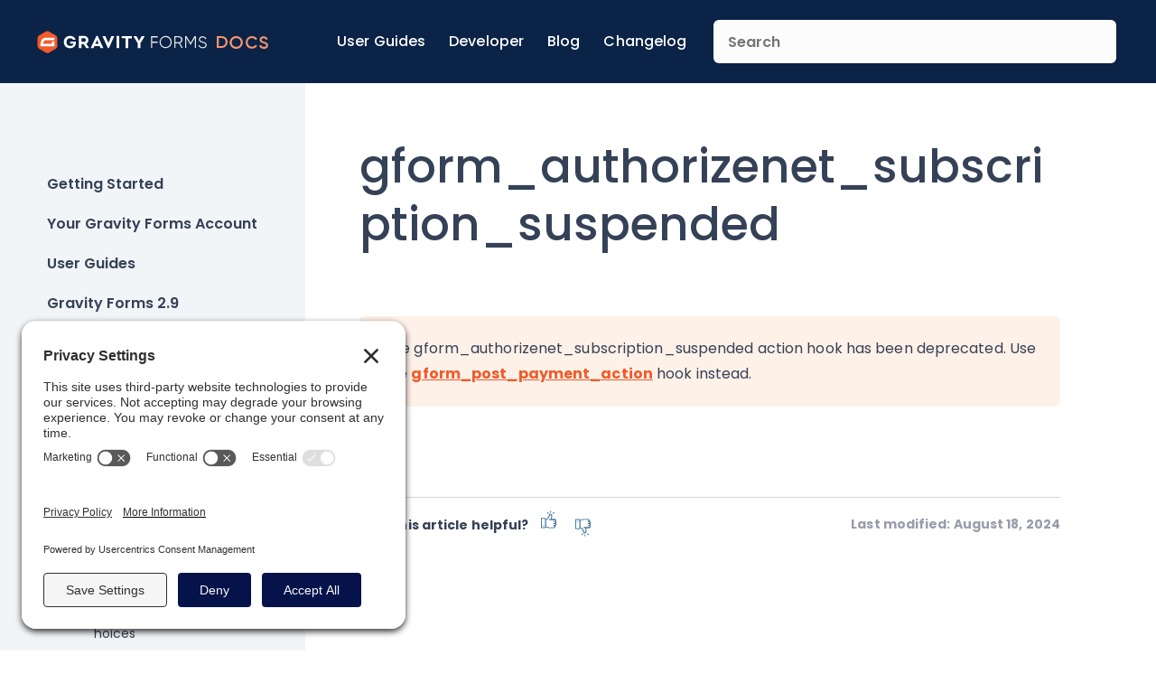

--- FILE ---
content_type: text/html; charset=UTF-8
request_url: https://docs.gravityforms.com/gform_authorizenet_subscription_suspended/
body_size: 23918
content:
<html>
	<head>
		<link rel='preconnect' href='//privacy-proxy.usercentrics.eu'><link rel='preload' href='//privacy-proxy.usercentrics.eu/latest/uc-block.bundle.js' as='script'><script type='application/javascript' src='https://privacy-proxy.usercentrics.eu/latest/uc-block.bundle.js'></script><script id='usercentrics-cmp' src='https://app.usercentrics.eu/browser-ui/latest/loader.js' data-settings-id='54HIJOBmwzWls3' async></script><script>uc.setCustomTranslations('https://termageddon.ams3.cdn.digitaloceanspaces.com/translations/');</script>
					<!-- Google Tag Manager -->
			<script>(function(w,d,s,l,i){w[l]=w[l]||[];w[l].push({'gtm.start':
			new Date().getTime(),event:'gtm.js'});var f=d.getElementsByTagName(s)[0],
			j=d.createElement(s),dl=l!='dataLayer'?'&l='+l:'';j.async=true;j.src=
			'https://www.googletagmanager.com/gtm.js?id='+i+dl;f.parentNode.insertBefore(j,f);
			})(window,document,'script','dataLayer','GTM-KK54JGN');</script>
			<!-- End Google Tag Manager -->
		
					<!-- Google tag (gtag.js) -->
			<script async src="https://www.googletagmanager.com/gtag/js?id=G-8RZV6191B7"></script>
			<script>
				window.dataLayer = window.dataLayer || [];
				function gtag(){dataLayer.push(arguments);}
				gtag('js', new Date());

				gtag('config', 'G-8RZV6191B7');
			</script>
			<!-- Google tag (gtag.js) -->
		
					<!-- Plausible Script -->
			<script defer data-domain="docs.gravityforms.com" src="https://plausible.io/js/script.outbound-links.js"></script>
			<script>window.plausible = window.plausible || function() { (window.plausible.q = window.plausible.q || []).push(arguments) }</script>
					
		<meta charset="UTF-8" />
<script type="text/javascript">
/* <![CDATA[ */
var gform;gform||(document.addEventListener("gform_main_scripts_loaded",function(){gform.scriptsLoaded=!0}),document.addEventListener("gform/theme/scripts_loaded",function(){gform.themeScriptsLoaded=!0}),window.addEventListener("DOMContentLoaded",function(){gform.domLoaded=!0}),gform={domLoaded:!1,scriptsLoaded:!1,themeScriptsLoaded:!1,isFormEditor:()=>"function"==typeof InitializeEditor,callIfLoaded:function(o){return!(!gform.domLoaded||!gform.scriptsLoaded||!gform.themeScriptsLoaded&&!gform.isFormEditor()||(gform.isFormEditor()&&console.warn("The use of gform.initializeOnLoaded() is deprecated in the form editor context and will be removed in Gravity Forms 3.1."),o(),0))},initializeOnLoaded:function(o){gform.callIfLoaded(o)||(document.addEventListener("gform_main_scripts_loaded",()=>{gform.scriptsLoaded=!0,gform.callIfLoaded(o)}),document.addEventListener("gform/theme/scripts_loaded",()=>{gform.themeScriptsLoaded=!0,gform.callIfLoaded(o)}),window.addEventListener("DOMContentLoaded",()=>{gform.domLoaded=!0,gform.callIfLoaded(o)}))},hooks:{action:{},filter:{}},addAction:function(o,r,e,t){gform.addHook("action",o,r,e,t)},addFilter:function(o,r,e,t){gform.addHook("filter",o,r,e,t)},doAction:function(o){gform.doHook("action",o,arguments)},applyFilters:function(o){return gform.doHook("filter",o,arguments)},removeAction:function(o,r){gform.removeHook("action",o,r)},removeFilter:function(o,r,e){gform.removeHook("filter",o,r,e)},addHook:function(o,r,e,t,n){null==gform.hooks[o][r]&&(gform.hooks[o][r]=[]);var d=gform.hooks[o][r];null==n&&(n=r+"_"+d.length),gform.hooks[o][r].push({tag:n,callable:e,priority:t=null==t?10:t})},doHook:function(r,o,e){var t;if(e=Array.prototype.slice.call(e,1),null!=gform.hooks[r][o]&&((o=gform.hooks[r][o]).sort(function(o,r){return o.priority-r.priority}),o.forEach(function(o){"function"!=typeof(t=o.callable)&&(t=window[t]),"action"==r?t.apply(null,e):e[0]=t.apply(null,e)})),"filter"==r)return e[0]},removeHook:function(o,r,t,n){var e;null!=gform.hooks[o][r]&&(e=(e=gform.hooks[o][r]).filter(function(o,r,e){return!!(null!=n&&n!=o.tag||null!=t&&t!=o.priority)}),gform.hooks[o][r]=e)}});
/* ]]> */
</script>

		<meta name="viewport" content="width=device-width, initial-scale=1, maximum-scale=1, user-scalable=no, shrink-to-fit=no">

		<!-- favicon goodness -->
		<link rel="apple-touch-icon" sizes="180x180" href="https://docs.gravityforms.com/wp-content/uploads/2024/02/apple-touch-icon.png">
		<link rel="icon" type="image/png" sizes="32x32" href="https://docs.gravityforms.com/wp-content/uploads/2024/02/favicon-32x32-1.png">
		<link rel="icon" type="image/png" sizes="16x16" href="https://docs.gravityforms.com/wp-content/uploads/2024/02/favicon-16x16-1.png">
		<link rel="mask-icon" href="https://docs.gravityforms.com/wp-content/uploads/2024/02/apple-touch-icon.png" color="#f15a2b">
		<meta name="msapplication-TileColor" content="#f15a2b">
		<meta name="theme-color" content="#ffffff">

		<meta name='robots' content='index, follow, max-image-preview:large, max-snippet:-1, max-video-preview:-1' />

	<!-- This site is optimized with the Yoast SEO Premium plugin v26.7 (Yoast SEO v26.7) - https://yoast.com/wordpress/plugins/seo/ -->
	<title>gform_authorizenet_subscription_suspended - Gravity Forms</title>
	<meta name="description" content="The gform_authorizenet_subscription_suspended action hook has been deprecated. Use the gform_post_payment_action hook instead." />
	<link rel="canonical" href="https://docs.gravityforms.com/gform_authorizenet_subscription_suspended/" />
	<meta property="og:locale" content="en_US" />
	<meta property="og:type" content="article" />
	<meta property="og:title" content="gform_authorizenet_subscription_suspended" />
	<meta property="og:description" content="The gform_authorizenet_subscription_suspended action hook has been deprecated. Use the gform_post_payment_action hook instead." />
	<meta property="og:url" content="https://docs.gravityforms.com/gform_authorizenet_subscription_suspended/" />
	<meta property="og:site_name" content="Gravity Forms Documentation" />
	<meta property="article:published_time" content="2019-06-11T19:29:38+00:00" />
	<meta property="article:modified_time" content="2024-08-18T07:52:36+00:00" />
	<meta property="og:image" content="https://docs.gravityforms.com/wp-content/uploads/2023/08/gf-docs-default-v3.png" />
	<meta property="og:image:width" content="544" />
	<meta property="og:image:height" content="288" />
	<meta property="og:image:type" content="image/png" />
	<meta name="author" content="Dana Cobb" />
	<meta name="twitter:card" content="summary_large_image" />
	<meta name="twitter:creator" content="@gravityforms" />
	<meta name="twitter:site" content="@gravityforms" />
	<meta name="twitter:label1" content="Written by" />
	<meta name="twitter:data1" content="Dana Cobb" />
	<meta name="twitter:label2" content="Est. reading time" />
	<meta name="twitter:data2" content="1 minute" />
	<script type="application/ld+json" class="yoast-schema-graph">{"@context":"https://schema.org","@graph":[{"@type":"Article","@id":"https://docs.gravityforms.com/gform_authorizenet_subscription_suspended/#article","isPartOf":{"@id":"https://docs.gravityforms.com/gform_authorizenet_subscription_suspended/"},"author":{"name":"Dana Cobb","@id":"https://docs.gravityforms.com/#/schema/person/beaae56b85ba225a12574df6462534a2"},"headline":"gform_authorizenet_subscription_suspended","datePublished":"2019-06-11T19:29:38+00:00","dateModified":"2024-08-18T07:52:36+00:00","mainEntityOfPage":{"@id":"https://docs.gravityforms.com/gform_authorizenet_subscription_suspended/"},"wordCount":22,"publisher":{"@id":"https://docs.gravityforms.com/#organization"},"articleSection":["Deprecated"],"inLanguage":"en-US"},{"@type":"WebPage","@id":"https://docs.gravityforms.com/gform_authorizenet_subscription_suspended/","url":"https://docs.gravityforms.com/gform_authorizenet_subscription_suspended/","name":"gform_authorizenet_subscription_suspended - Gravity Forms","isPartOf":{"@id":"https://docs.gravityforms.com/#website"},"datePublished":"2019-06-11T19:29:38+00:00","dateModified":"2024-08-18T07:52:36+00:00","description":"The gform_authorizenet_subscription_suspended action hook has been deprecated. Use the gform_post_payment_action hook instead.","breadcrumb":{"@id":"https://docs.gravityforms.com/gform_authorizenet_subscription_suspended/#breadcrumb"},"inLanguage":"en-US","potentialAction":[{"@type":"ReadAction","target":["https://docs.gravityforms.com/gform_authorizenet_subscription_suspended/"]}]},{"@type":"BreadcrumbList","@id":"https://docs.gravityforms.com/gform_authorizenet_subscription_suspended/#breadcrumb","itemListElement":[{"@type":"ListItem","position":1,"name":"Home","item":"https://docs.gravityforms.com/"},{"@type":"ListItem","position":2,"name":"gform_authorizenet_subscription_suspended"}]},{"@type":"WebSite","@id":"https://docs.gravityforms.com/#website","url":"https://docs.gravityforms.com/","name":"Gravity Forms Documentation","description":"","publisher":{"@id":"https://docs.gravityforms.com/#organization"},"potentialAction":[{"@type":"SearchAction","target":{"@type":"EntryPoint","urlTemplate":"https://docs.gravityforms.com/?s={search_term_string}"},"query-input":{"@type":"PropertyValueSpecification","valueRequired":true,"valueName":"search_term_string"}}],"inLanguage":"en-US"},{"@type":"Organization","@id":"https://docs.gravityforms.com/#organization","name":"Gravity Forms","url":"https://docs.gravityforms.com/","logo":{"@type":"ImageObject","inLanguage":"en-US","@id":"https://docs.gravityforms.com/#/schema/logo/image/","url":"https://docs.gravityforms.com/wp-content/uploads/2020/01/gravity-forms-2020-logo-stacked.png","contentUrl":"https://docs.gravityforms.com/wp-content/uploads/2020/01/gravity-forms-2020-logo-stacked.png","width":392,"height":515,"caption":"Gravity Forms"},"image":{"@id":"https://docs.gravityforms.com/#/schema/logo/image/"},"sameAs":["https://x.com/gravityforms","http://@gravityforms.com"]},{"@type":"Person","@id":"https://docs.gravityforms.com/#/schema/person/beaae56b85ba225a12574df6462534a2","name":"Dana Cobb","image":{"@type":"ImageObject","inLanguage":"en-US","@id":"https://docs.gravityforms.com/#/schema/person/image/","url":"https://secure.gravatar.com/avatar/87159a8d6cbc1039e002872cc7c3574cec6c0bba5c8b22e97bfd900f2cd03d95?s=96&d=mm&r=g","contentUrl":"https://secure.gravatar.com/avatar/87159a8d6cbc1039e002872cc7c3574cec6c0bba5c8b22e97bfd900f2cd03d95?s=96&d=mm&r=g","caption":"Dana Cobb"},"url":"https://docs.gravityforms.com/author/danacobb/"}]}</script>
	<!-- / Yoast SEO Premium plugin. -->


<link rel='dns-prefetch' href='//fonts.googleapis.com' />
<link rel='dns-prefetch' href='//v0.wordpress.com' />
<link rel="alternate" title="oEmbed (JSON)" type="application/json+oembed" href="https://docs.gravityforms.com/wp-json/oembed/1.0/embed?url=https%3A%2F%2Fdocs.gravityforms.com%2Fgform_authorizenet_subscription_suspended%2F" />
<link rel="alternate" title="oEmbed (XML)" type="text/xml+oembed" href="https://docs.gravityforms.com/wp-json/oembed/1.0/embed?url=https%3A%2F%2Fdocs.gravityforms.com%2Fgform_authorizenet_subscription_suspended%2F&#038;format=xml" />
<style id='wp-img-auto-sizes-contain-inline-css' type='text/css'>
img:is([sizes=auto i],[sizes^="auto," i]){contain-intrinsic-size:3000px 1500px}
/*# sourceURL=wp-img-auto-sizes-contain-inline-css */
</style>
<style id='wp-emoji-styles-inline-css' type='text/css'>

	img.wp-smiley, img.emoji {
		display: inline !important;
		border: none !important;
		box-shadow: none !important;
		height: 1em !important;
		width: 1em !important;
		margin: 0 0.07em !important;
		vertical-align: -0.1em !important;
		background: none !important;
		padding: 0 !important;
	}
/*# sourceURL=wp-emoji-styles-inline-css */
</style>
<link rel='stylesheet' id='wp-block-library-css' href='https://docs.gravityforms.com/wp-includes/css/dist/block-library/style.min.css?ver=7e056d8747fe51a287441706c727f000' type='text/css' media='all' />
<style id='global-styles-inline-css' type='text/css'>
:root{--wp--preset--aspect-ratio--square: 1;--wp--preset--aspect-ratio--4-3: 4/3;--wp--preset--aspect-ratio--3-4: 3/4;--wp--preset--aspect-ratio--3-2: 3/2;--wp--preset--aspect-ratio--2-3: 2/3;--wp--preset--aspect-ratio--16-9: 16/9;--wp--preset--aspect-ratio--9-16: 9/16;--wp--preset--color--black: #000000;--wp--preset--color--cyan-bluish-gray: #abb8c3;--wp--preset--color--white: #ffffff;--wp--preset--color--pale-pink: #f78da7;--wp--preset--color--vivid-red: #cf2e2e;--wp--preset--color--luminous-vivid-orange: #ff6900;--wp--preset--color--luminous-vivid-amber: #fcb900;--wp--preset--color--light-green-cyan: #7bdcb5;--wp--preset--color--vivid-green-cyan: #00d084;--wp--preset--color--pale-cyan-blue: #8ed1fc;--wp--preset--color--vivid-cyan-blue: #0693e3;--wp--preset--color--vivid-purple: #9b51e0;--wp--preset--gradient--vivid-cyan-blue-to-vivid-purple: linear-gradient(135deg,rgb(6,147,227) 0%,rgb(155,81,224) 100%);--wp--preset--gradient--light-green-cyan-to-vivid-green-cyan: linear-gradient(135deg,rgb(122,220,180) 0%,rgb(0,208,130) 100%);--wp--preset--gradient--luminous-vivid-amber-to-luminous-vivid-orange: linear-gradient(135deg,rgb(252,185,0) 0%,rgb(255,105,0) 100%);--wp--preset--gradient--luminous-vivid-orange-to-vivid-red: linear-gradient(135deg,rgb(255,105,0) 0%,rgb(207,46,46) 100%);--wp--preset--gradient--very-light-gray-to-cyan-bluish-gray: linear-gradient(135deg,rgb(238,238,238) 0%,rgb(169,184,195) 100%);--wp--preset--gradient--cool-to-warm-spectrum: linear-gradient(135deg,rgb(74,234,220) 0%,rgb(151,120,209) 20%,rgb(207,42,186) 40%,rgb(238,44,130) 60%,rgb(251,105,98) 80%,rgb(254,248,76) 100%);--wp--preset--gradient--blush-light-purple: linear-gradient(135deg,rgb(255,206,236) 0%,rgb(152,150,240) 100%);--wp--preset--gradient--blush-bordeaux: linear-gradient(135deg,rgb(254,205,165) 0%,rgb(254,45,45) 50%,rgb(107,0,62) 100%);--wp--preset--gradient--luminous-dusk: linear-gradient(135deg,rgb(255,203,112) 0%,rgb(199,81,192) 50%,rgb(65,88,208) 100%);--wp--preset--gradient--pale-ocean: linear-gradient(135deg,rgb(255,245,203) 0%,rgb(182,227,212) 50%,rgb(51,167,181) 100%);--wp--preset--gradient--electric-grass: linear-gradient(135deg,rgb(202,248,128) 0%,rgb(113,206,126) 100%);--wp--preset--gradient--midnight: linear-gradient(135deg,rgb(2,3,129) 0%,rgb(40,116,252) 100%);--wp--preset--font-size--small: 13px;--wp--preset--font-size--medium: 20px;--wp--preset--font-size--large: 36px;--wp--preset--font-size--x-large: 42px;--wp--preset--spacing--20: 0.44rem;--wp--preset--spacing--30: 0.67rem;--wp--preset--spacing--40: 1rem;--wp--preset--spacing--50: 1.5rem;--wp--preset--spacing--60: 2.25rem;--wp--preset--spacing--70: 3.38rem;--wp--preset--spacing--80: 5.06rem;--wp--preset--shadow--natural: 6px 6px 9px rgba(0, 0, 0, 0.2);--wp--preset--shadow--deep: 12px 12px 50px rgba(0, 0, 0, 0.4);--wp--preset--shadow--sharp: 6px 6px 0px rgba(0, 0, 0, 0.2);--wp--preset--shadow--outlined: 6px 6px 0px -3px rgb(255, 255, 255), 6px 6px rgb(0, 0, 0);--wp--preset--shadow--crisp: 6px 6px 0px rgb(0, 0, 0);}:where(.is-layout-flex){gap: 0.5em;}:where(.is-layout-grid){gap: 0.5em;}body .is-layout-flex{display: flex;}.is-layout-flex{flex-wrap: wrap;align-items: center;}.is-layout-flex > :is(*, div){margin: 0;}body .is-layout-grid{display: grid;}.is-layout-grid > :is(*, div){margin: 0;}:where(.wp-block-columns.is-layout-flex){gap: 2em;}:where(.wp-block-columns.is-layout-grid){gap: 2em;}:where(.wp-block-post-template.is-layout-flex){gap: 1.25em;}:where(.wp-block-post-template.is-layout-grid){gap: 1.25em;}.has-black-color{color: var(--wp--preset--color--black) !important;}.has-cyan-bluish-gray-color{color: var(--wp--preset--color--cyan-bluish-gray) !important;}.has-white-color{color: var(--wp--preset--color--white) !important;}.has-pale-pink-color{color: var(--wp--preset--color--pale-pink) !important;}.has-vivid-red-color{color: var(--wp--preset--color--vivid-red) !important;}.has-luminous-vivid-orange-color{color: var(--wp--preset--color--luminous-vivid-orange) !important;}.has-luminous-vivid-amber-color{color: var(--wp--preset--color--luminous-vivid-amber) !important;}.has-light-green-cyan-color{color: var(--wp--preset--color--light-green-cyan) !important;}.has-vivid-green-cyan-color{color: var(--wp--preset--color--vivid-green-cyan) !important;}.has-pale-cyan-blue-color{color: var(--wp--preset--color--pale-cyan-blue) !important;}.has-vivid-cyan-blue-color{color: var(--wp--preset--color--vivid-cyan-blue) !important;}.has-vivid-purple-color{color: var(--wp--preset--color--vivid-purple) !important;}.has-black-background-color{background-color: var(--wp--preset--color--black) !important;}.has-cyan-bluish-gray-background-color{background-color: var(--wp--preset--color--cyan-bluish-gray) !important;}.has-white-background-color{background-color: var(--wp--preset--color--white) !important;}.has-pale-pink-background-color{background-color: var(--wp--preset--color--pale-pink) !important;}.has-vivid-red-background-color{background-color: var(--wp--preset--color--vivid-red) !important;}.has-luminous-vivid-orange-background-color{background-color: var(--wp--preset--color--luminous-vivid-orange) !important;}.has-luminous-vivid-amber-background-color{background-color: var(--wp--preset--color--luminous-vivid-amber) !important;}.has-light-green-cyan-background-color{background-color: var(--wp--preset--color--light-green-cyan) !important;}.has-vivid-green-cyan-background-color{background-color: var(--wp--preset--color--vivid-green-cyan) !important;}.has-pale-cyan-blue-background-color{background-color: var(--wp--preset--color--pale-cyan-blue) !important;}.has-vivid-cyan-blue-background-color{background-color: var(--wp--preset--color--vivid-cyan-blue) !important;}.has-vivid-purple-background-color{background-color: var(--wp--preset--color--vivid-purple) !important;}.has-black-border-color{border-color: var(--wp--preset--color--black) !important;}.has-cyan-bluish-gray-border-color{border-color: var(--wp--preset--color--cyan-bluish-gray) !important;}.has-white-border-color{border-color: var(--wp--preset--color--white) !important;}.has-pale-pink-border-color{border-color: var(--wp--preset--color--pale-pink) !important;}.has-vivid-red-border-color{border-color: var(--wp--preset--color--vivid-red) !important;}.has-luminous-vivid-orange-border-color{border-color: var(--wp--preset--color--luminous-vivid-orange) !important;}.has-luminous-vivid-amber-border-color{border-color: var(--wp--preset--color--luminous-vivid-amber) !important;}.has-light-green-cyan-border-color{border-color: var(--wp--preset--color--light-green-cyan) !important;}.has-vivid-green-cyan-border-color{border-color: var(--wp--preset--color--vivid-green-cyan) !important;}.has-pale-cyan-blue-border-color{border-color: var(--wp--preset--color--pale-cyan-blue) !important;}.has-vivid-cyan-blue-border-color{border-color: var(--wp--preset--color--vivid-cyan-blue) !important;}.has-vivid-purple-border-color{border-color: var(--wp--preset--color--vivid-purple) !important;}.has-vivid-cyan-blue-to-vivid-purple-gradient-background{background: var(--wp--preset--gradient--vivid-cyan-blue-to-vivid-purple) !important;}.has-light-green-cyan-to-vivid-green-cyan-gradient-background{background: var(--wp--preset--gradient--light-green-cyan-to-vivid-green-cyan) !important;}.has-luminous-vivid-amber-to-luminous-vivid-orange-gradient-background{background: var(--wp--preset--gradient--luminous-vivid-amber-to-luminous-vivid-orange) !important;}.has-luminous-vivid-orange-to-vivid-red-gradient-background{background: var(--wp--preset--gradient--luminous-vivid-orange-to-vivid-red) !important;}.has-very-light-gray-to-cyan-bluish-gray-gradient-background{background: var(--wp--preset--gradient--very-light-gray-to-cyan-bluish-gray) !important;}.has-cool-to-warm-spectrum-gradient-background{background: var(--wp--preset--gradient--cool-to-warm-spectrum) !important;}.has-blush-light-purple-gradient-background{background: var(--wp--preset--gradient--blush-light-purple) !important;}.has-blush-bordeaux-gradient-background{background: var(--wp--preset--gradient--blush-bordeaux) !important;}.has-luminous-dusk-gradient-background{background: var(--wp--preset--gradient--luminous-dusk) !important;}.has-pale-ocean-gradient-background{background: var(--wp--preset--gradient--pale-ocean) !important;}.has-electric-grass-gradient-background{background: var(--wp--preset--gradient--electric-grass) !important;}.has-midnight-gradient-background{background: var(--wp--preset--gradient--midnight) !important;}.has-small-font-size{font-size: var(--wp--preset--font-size--small) !important;}.has-medium-font-size{font-size: var(--wp--preset--font-size--medium) !important;}.has-large-font-size{font-size: var(--wp--preset--font-size--large) !important;}.has-x-large-font-size{font-size: var(--wp--preset--font-size--x-large) !important;}
/*# sourceURL=global-styles-inline-css */
</style>

<style id='classic-theme-styles-inline-css' type='text/css'>
/*! This file is auto-generated */
.wp-block-button__link{color:#fff;background-color:#32373c;border-radius:9999px;box-shadow:none;text-decoration:none;padding:calc(.667em + 2px) calc(1.333em + 2px);font-size:1.125em}.wp-block-file__button{background:#32373c;color:#fff;text-decoration:none}
/*# sourceURL=/wp-includes/css/classic-themes.min.css */
</style>
<link rel='stylesheet' id='COMMENTING_BLOCK-css' href='https://docs.gravityforms.com/wp-content/plugins/commenting-feature-premium/admin/assets/js/dist/styles/dashboardeditorStyle.build.min.css?ver=5.2' type='text/css' media='all' />
<link rel='stylesheet' id='request-access-style-css' href='https://docs.gravityforms.com/wp-content/plugins/commenting-feature-premium/admin/assets/js/dist/styles/frontStyle.build.min.css?ver=2331153294' type='text/css' media='' />
<link rel='stylesheet' id='algolia-autocomplete-css' href='https://docs.gravityforms.com/wp-content/plugins/wp-search-with-algolia/css/algolia-autocomplete.css?ver=2.11.1' type='text/css' media='all' />
<link rel='stylesheet' id='fancybox-css' href='https://docs.gravityforms.com/wp-content/themes/gravitydocs/assets/bower_components/fancybox/dist/jquery.fancybox.min.css?ver=2.9.0' type='text/css' media='all' />
<link rel='stylesheet' id='google-fonts-css' href='https://fonts.googleapis.com/css2?family=Poppins:ital,wght@0,100;0,200;0,300;0,400;0,500;0,600;0,700;0,800;0,900;1,100;1,200;1,300;1,400;1,500;1,600;1,700;1,800;1,900&#038;display=swap' type='text/css' media='all' />
<link rel='stylesheet' id='gravitydocs-css' href='https://docs.gravityforms.com/wp-content/themes/gravitydocs/dist/css/main.min.css?ver=1767890393' type='text/css' media='all' />
<script type="text/javascript" src="https://docs.gravityforms.com/wp-content/plugins/stop-user-enumeration/frontend/js/frontend.js?ver=1.7.7" id="stop-user-enumeration-js" defer="defer" data-wp-strategy="defer"></script>
<script type="text/javascript" src="https://docs.gravityforms.com/wp-includes/js/jquery/jquery.min.js?ver=3.7.1" id="jquery-core-js"></script>
<script type="text/javascript" src="https://docs.gravityforms.com/wp-includes/js/jquery/jquery-migrate.min.js?ver=3.4.1" id="jquery-migrate-js"></script>
<script type="text/javascript" src="https://docs.gravityforms.com/wp-content/themes/gravitydocs/assets/bower_components/fancybox/dist/jquery.fancybox.min.js?ver=2.9.0" id="fancybox-js"></script>
<script type="text/javascript" src="https://docs.gravityforms.com/wp-content/themes/gravitydocs/assets/bower_components/toc/dist/toc.min.js?ver=0.98.2" id="toc-js"></script>
<link rel="https://api.w.org/" href="https://docs.gravityforms.com/wp-json/" /><link rel="alternate" title="JSON" type="application/json" href="https://docs.gravityforms.com/wp-json/wp/v2/posts/22289" /><link rel="EditURI" type="application/rsd+xml" title="RSD" href="https://docs.gravityforms.com/xmlrpc.php?rsd" />

<link rel='shortlink' href='https://wp.me/pdGaEa-5Nv' />
<!-- Stream WordPress user activity plugin v4.1.1 -->
		<style>
			.algolia-search-highlight {
				background-color: #fffbcc;
				border-radius: 2px;
				font-style: normal;
			}
		</style>
		<link rel="icon" href="https://docs.gravityforms.com/wp-content/uploads/2021/01/cropped-site-icon-32x32.png" sizes="32x32" />
<link rel="icon" href="https://docs.gravityforms.com/wp-content/uploads/2021/01/cropped-site-icon-192x192.png" sizes="192x192" />
<link rel="apple-touch-icon" href="https://docs.gravityforms.com/wp-content/uploads/2021/01/cropped-site-icon-180x180.png" />
<meta name="msapplication-TileImage" content="https://docs.gravityforms.com/wp-content/uploads/2021/01/cropped-site-icon-270x270.png" />
		<style type="text/css" id="wp-custom-css">
			.wp-block-image img {margin-bottom: 30px;}		</style>
				
<style>
    body,
    h1,
    .gfdocs-search__facet-title{
        color: #344157;
    }

    .gfdocs-site-header,
    .gfdocs-site-footer {
        background-color: #0a2347;
    }

    .gfdocs-site-header__navigation a {
        color: #FFFFFF;
    }

    .gfdocs-site-header__navigation a:hover,
    .gfdocs-site-header__navigation a:focus {
        border-color: #f3956f;
    }

    .gfdocs-menu__item a,
    .gfdocs-menu__item a:visited,
    .gfdocs-menu__item a,
    .gfdocs-card--archive h3,
    #gfdocs-toc li a,
    #gfdocs-toc li a:visited,
    .gfdocs-search__facet .ais-hierarchical-menu--link,
    .gfdocs-search__facet .ais-hierarchical-menu--link:visited {
        color: #344157;
    }

    .gfdocs-content li a,
    .gfdocs-content li a:visited,
    .gfdocs-content p a,
    .gfdocs-content p a:visited,
    table td a,
    table td a:visited {
        color: #f15a29;
    }

    .gfdocs-pagination .page-numbers.current,
    .ais-pagination--item__active a{
        border-color: #344157;
    }

    .gfdocs-card__content h4 a:hover,
    .gfdocs-card__content h4 a:focus,
    .gfdocs-menu__item a:hover,
    .gfdocs-menu__item a:focus,
    .gfdocs-menu__item--active > a,
    .gfdocs-search__facet .ais-hierarchical-menu--link:hover,
    .gfdocs-search__facet .ais-hierarchical-menu--link:focus,
    .gfdocs-card--archive:focus h3,
    .gfdocs-card--archive:hover h3 {
        text-decoration: underline #f3956f;
    }

    .gfdocs-card__tag {
        background-color: #c3fbfc;
        color: #000000;
    }

    .gfdocs-site-footer__copyright,
    .gfdocs-site-footer__return {
        color: #FFFFFF;
    }

    .gfdocs-archive__articles a.gfdocs-card.gfdocs-card--archive {
        background: url(/wp-content/themes/gravitydocs/dist/images/ribbon.svg) 0 15px/15px 15px no-repeat;
    }

    .gfdocs-menu__item--article {
        background: url(/wp-content/themes/gravitydocs/dist/images/ribbon.svg) left 0.5625rem/0.375rem no-repeat;
    }

    .gfdocs-menu__item.gfdocs-menu__item--category:not(.gfdocs-menu__item--top-level):before {
        background: url(/wp-content/themes/gravitydocs/dist/images/arrow-right.svg) center/contain no-repeat;
    }

    .gfdocs-archive__articles.gfdocs-archive__articles--featured a.gfdocs-card.gfdocs-card--archive {
        background: url(/wp-content/themes/gravitydocs/dist/images/arrow-right.svg) 0 15px/15px 15px no-repeat;
    }


</style>
	<link rel='stylesheet' id='gforms_reset_css-css' href='https://docs.gravityforms.com/wp-content/plugins/gravityforms/legacy/css/formreset.min.css?ver=2.9.25' type='text/css' media='all' />
<link rel='stylesheet' id='gforms_formsmain_css-css' href='https://docs.gravityforms.com/wp-content/plugins/gravityforms/legacy/css/formsmain.min.css?ver=2.9.25' type='text/css' media='all' />
<link rel='stylesheet' id='gforms_ready_class_css-css' href='https://docs.gravityforms.com/wp-content/plugins/gravityforms/legacy/css/readyclass.min.css?ver=2.9.25' type='text/css' media='all' />
<link rel='stylesheet' id='gforms_browsers_css-css' href='https://docs.gravityforms.com/wp-content/plugins/gravityforms/legacy/css/browsers.min.css?ver=2.9.25' type='text/css' media='all' />
</head>
	<body class="wp-singular post-template-default single single-post postid-22289 single-format-standard wp-theme-gravitydocs">

					<!-- Google Tag Manager (noscript) -->
			<noscript><iframe src="https://www.googletagmanager.com/ns.html?id=GTM-KK54JGN" height="0" width="0" style="display:none;visibility:hidden"></iframe></noscript>
			<!-- End Google Tag Manager (noscript) -->
		
		<header class="gfdocs-site-header">
			<div class="gfdocs-site-header__container">

									<a href="/" class="gfdocs-site-header__logo">
						<img src="https://docs.gravityforms.com/wp-content/uploads/2023/09/logo.svg" height="0" width="0" alt="Gravity Forms Documentation" />
					</a>
				
									<a href="/" class="gfdocs-site-header__logo gfdocs-site-header__print-logo">
						<img src="https://docs.gravityforms.com/wp-content/uploads/2024/08/gf-print_logo.svg" height="0" width="0" alt="Gravity Forms Documentation" />
					</a>
				
				<div class="menu-header-navigation-container"><ul id="menu-header-navigation" class="gfdocs-site-header__navigation"><li id="menu-item-31957" class="menu-item menu-item-type-taxonomy menu-item-object-category menu-item-31957"><a href="https://docs.gravityforms.com/category/user-guides/">User Guides</a></li>
<li id="menu-item-31958" class="menu-item menu-item-type-taxonomy menu-item-object-category current-post-ancestor menu-item-31958"><a href="https://docs.gravityforms.com/category/developers/">Developer</a></li>
<li id="menu-item-31959" class="menu-item menu-item-type-custom menu-item-object-custom menu-item-31959"><a href="https://www.gravityforms.com/blog/">Blog</a></li>
<li id="menu-item-31960" class="menu-item menu-item-type-custom menu-item-object-custom menu-item-31960"><a href="https://docs.gravityforms.com/gravityforms-change-log/">Changelog</a></li>
</ul></div>
				<form class="gfdocs-site-header__search-form" action="/" method="get">
					<input type="search" name="s" value="" id="search" class="gfdocs-site-header__search-input" placeholder="Search" />
				</form>
			</div>
		</header>

		<div class="gfdocs-site-wrapper">

			<nav class="gfdocs-menu">
				<button class="gfdocs-menu__btn" data-js="sidebar-menu-toggle" aria-expanded="false">
					<span class="screen-reader-text">Toggle Menu</span>
				</button>
				<ul class="gfdocs-menu__list">
							<li class="gfdocs-menu__item gfdocs-menu__item--category gfdocs-menu__item--top-level">
			
		<a href="https://docs.gravityforms.com/category/getting-started/">
			Getting Started		</a>

							</li>
				<li class="gfdocs-menu__item gfdocs-menu__item--category gfdocs-menu__item--top-level">
			
		<a href="https://docs.gravityforms.com/category/your-gravity-forms-account/">
			Your Gravity Forms Account		</a>

							</li>
				<li class="gfdocs-menu__item gfdocs-menu__item--category gfdocs-menu__item--top-level">
			
		<a href="https://docs.gravityforms.com/category/user-guides/">
			User Guides		</a>

							</li>
				<li class="gfdocs-menu__item gfdocs-menu__item--category gfdocs-menu__item--top-level">
			
		<a href="https://docs.gravityforms.com/category/gravity-forms-2-9/">
			Gravity Forms 2.9		</a>

							</li>
				<li class="gfdocs-menu__item gfdocs-menu__item--category gfdocs-menu__item--top-level">
			
		<a href="https://docs.gravityforms.com/category/gravity-forms-2-8/">
			Gravity Forms 2.8		</a>

							</li>
				<li class="gfdocs-menu__item gfdocs-menu__item--category gfdocs-menu__item--top-level">
			
		<a href="https://docs.gravityforms.com/category/add-ons-gravity-forms/">
			Add-Ons		</a>

							</li>
				<li class="gfdocs-menu__item gfdocs-menu__item--category gfdocs-menu__item--top-level gfdocs-menu__item--active">
			
		<a href="https://docs.gravityforms.com/category/developers/">
			Developers		</a>

					
			<ul>
											<li class="gfdocs-menu__item gfdocs-menu__item--category">
			
		<a href="https://docs.gravityforms.com/category/developers/theme-framework/">
			Theme Framework		</a>

							</li>
													<li class="gfdocs-menu__item gfdocs-menu__item--category gfdocs-menu__item--active">
			
		<a href="https://docs.gravityforms.com/category/developers/hooks/">
			Hooks		</a>

					
			<ul>
											<li class="gfdocs-menu__item gfdocs-menu__item--category">
			
		<a href="https://docs.gravityforms.com/category/developers/hooks/actions/">
			Actions		</a>

							</li>
													<li class="gfdocs-menu__item gfdocs-menu__item--category">
			
		<a href="https://docs.gravityforms.com/category/developers/hooks/filters/">
			Filters		</a>

							</li>
													<li class="gfdocs-menu__item gfdocs-menu__item--category">
			
		<a href="https://docs.gravityforms.com/category/developers/hooks/javascript/">
			JavaScript		</a>

							</li>
													<li class="gfdocs-menu__item gfdocs-menu__item--category gfdocs-menu__item--active gfdocs-menu__item--current">
			
		<a href="https://docs.gravityforms.com/category/developers/hooks/deprecated/">
			Deprecated		</a>

					
			<ul>
				
									
		<li class="gfdocs-menu__item gfdocs-menu__item--article">
			<a href="https://docs.gravityforms.com/gform_addon_field_map_choices/" title="gform_addon_field_map_choices">
				gform_addon_field_map_choices			</a>
		</li>

											
		<li class="gfdocs-menu__item gfdocs-menu__item--article">
			<a href="https://docs.gravityforms.com/gform_admin_notification_attachments/" title="gform_admin_notification_attachments">
				gform_admin_notification_attachments			</a>
		</li>

											
		<li class="gfdocs-menu__item gfdocs-menu__item--article">
			<a href="https://docs.gravityforms.com/gform_advanced_settings/" title="gform_advanced_settings">
				gform_advanced_settings			</a>
		</li>

											
		<li class="gfdocs-menu__item gfdocs-menu__item--article">
			<a href="https://docs.gravityforms.com/gform_after_duplicate_form/" title="gform_after_duplicate_form">
				gform_after_duplicate_form			</a>
		</li>

											
		<li class="gfdocs-menu__item gfdocs-menu__item--article">
			<a href="https://docs.gravityforms.com/gform_authorizenet_after_recurring_payment/" title="gform_authorizenet_after_recurring_payment">
				gform_authorizenet_after_recurring_payment			</a>
		</li>

											
		<li class="gfdocs-menu__item gfdocs-menu__item--article">
			<a href="https://docs.gravityforms.com/gform_authorizenet_after_subscription_created/" title="gform_authorizenet_after_subscription_created">
				gform_authorizenet_after_subscription_created			</a>
		</li>

											
		<li class="gfdocs-menu__item gfdocs-menu__item--article">
			<a href="https://docs.gravityforms.com/gform_authorizenet_before_single_payment/" title="gform_authorizenet_before_single_payment">
				gform_authorizenet_before_single_payment			</a>
		</li>

											
		<li class="gfdocs-menu__item gfdocs-menu__item--article">
			<a href="https://docs.gravityforms.com/gform_authorizenet_before_start_subscription/" title="gform_authorizenet_before_start_subscription">
				gform_authorizenet_before_start_subscription			</a>
		</li>

											
		<li class="gfdocs-menu__item gfdocs-menu__item--article">
			<a href="https://docs.gravityforms.com/gform_authorizenet_form_data/" title="gform_authorizenet_form_data">
				gform_authorizenet_form_data			</a>
		</li>

											
		<li class="gfdocs-menu__item gfdocs-menu__item--article">
			<a href="https://docs.gravityforms.com/gform_authorizenet_post_cancel_subscription/" title="gform_authorizenet_post_cancel_subscription">
				gform_authorizenet_post_cancel_subscription			</a>
		</li>

											
		<li class="gfdocs-menu__item gfdocs-menu__item--article">
			<a href="https://docs.gravityforms.com/gform_authorizenet_post_create_subscription/" title="gform_authorizenet_post_create_subscription">
				gform_authorizenet_post_create_subscription			</a>
		</li>

											
		<li class="gfdocs-menu__item gfdocs-menu__item--article">
			<a href="https://docs.gravityforms.com/gform_authorizenet_post_expire_subscription/" title="gform_authorizenet_post_expire_subscription">
				gform_authorizenet_post_expire_subscription			</a>
		</li>

											
		<li class="gfdocs-menu__item gfdocs-menu__item--article">
			<a href="https://docs.gravityforms.com/gform_authorizenet_post_recurring_payment/" title="gform_authorizenet_post_recurring_payment">
				gform_authorizenet_post_recurring_payment			</a>
		</li>

											
		<li class="gfdocs-menu__item gfdocs-menu__item--article">
			<a href="https://docs.gravityforms.com/gform_authorizenet_post_suspend_subscription/" title="gform_authorizenet_post_suspend_subscription">
				gform_authorizenet_post_suspend_subscription			</a>
		</li>

											
		<li class="gfdocs-menu__item gfdocs-menu__item--article">
			<a href="https://docs.gravityforms.com/gform_authorizenet_subscription_canceled/" title="gform_authorizenet_subscription_canceled">
				gform_authorizenet_subscription_canceled			</a>
		</li>

											
		<li class="gfdocs-menu__item gfdocs-menu__item--article">
			<a href="https://docs.gravityforms.com/gform_authorizenet_subscription_ended/" title="gform_authorizenet_subscription_ended">
				gform_authorizenet_subscription_ended			</a>
		</li>

											
		<li class="gfdocs-menu__item gfdocs-menu__item--article gfdocs-menu__item--active gfdocs-menu__item--current">
			<a href="https://docs.gravityforms.com/gform_authorizenet_subscription_suspended/" title="gform_authorizenet_subscription_suspended">
				gform_authorizenet_subscription_suspended			</a>
		</li>

											
		<li class="gfdocs-menu__item gfdocs-menu__item--article">
			<a href="https://docs.gravityforms.com/gform_autoresponder_email/" title="gform_autoresponder_email">
				gform_autoresponder_email			</a>
		</li>

											
		<li class="gfdocs-menu__item gfdocs-menu__item--article">
			<a href="https://docs.gravityforms.com/gform_before_email/" title="gform_before_email">
				gform_before_email			</a>
		</li>

											
		<li class="gfdocs-menu__item gfdocs-menu__item--article">
			<a href="https://docs.gravityforms.com/gform_confirmation_ui_settings/" title="gform_confirmation_ui_settings">
				gform_confirmation_ui_settings			</a>
		</li>

											
		<li class="gfdocs-menu__item gfdocs-menu__item--article">
			<a href="https://docs.gravityforms.com/gform_delete_lead/" title="gform_delete_lead">
				gform_delete_lead			</a>
		</li>

											
		<li class="gfdocs-menu__item gfdocs-menu__item--article">
			<a href="https://docs.gravityforms.com/gform_disable_admin_notification/" title="gform_disable_admin_notification">
				gform_disable_admin_notification			</a>
		</li>

											
		<li class="gfdocs-menu__item gfdocs-menu__item--article">
			<a href="https://docs.gravityforms.com/gform_enable_entry_info_payment_details/" title="gform_enable_entry_info_payment_details">
				gform_enable_entry_info_payment_details			</a>
		</li>

											
		<li class="gfdocs-menu__item gfdocs-menu__item--article">
			<a href="https://docs.gravityforms.com/gform_enable_field_label_visibility_settings/" title="gform_enable_field_label_visibility_settings">
				gform_enable_field_label_visibility_settings			</a>
		</li>

											
		<li class="gfdocs-menu__item gfdocs-menu__item--article">
			<a href="https://docs.gravityforms.com/gform_form_delete_link/" title="gform_form_delete_link">
				gform_form_delete_link			</a>
		</li>

											
		<li class="gfdocs-menu__item gfdocs-menu__item--article">
			<a href="https://docs.gravityforms.com/gform_form_settings/" title="gform_form_settings">
				gform_form_settings			</a>
		</li>

											
		<li class="gfdocs-menu__item gfdocs-menu__item--article">
			<a href="https://docs.gravityforms.com/gform_form_trash_link/" title="gform_form_trash_link">
				gform_form_trash_link			</a>
		</li>

											
		<li class="gfdocs-menu__item gfdocs-menu__item--article">
			<a href="https://docs.gravityforms.com/gform_mailchimp_args_pre_subscribe/" title="gform_mailchimp_args_pre_subscribe">
				gform_mailchimp_args_pre_subscribe			</a>
		</li>

											
		<li class="gfdocs-menu__item gfdocs-menu__item--article">
			<a href="https://docs.gravityforms.com/gform_notification_email/" title="gform_notification_email">
				gform_notification_email			</a>
		</li>

											
		<li class="gfdocs-menu__item gfdocs-menu__item--article">
			<a href="https://docs.gravityforms.com/gform_notification_format/" title="gform_notification_format">
				gform_notification_format			</a>
		</li>

											
		<li class="gfdocs-menu__item gfdocs-menu__item--article">
			<a href="https://docs.gravityforms.com/gform_paypalpaymentspro_after_subscription_payment/" title="gform_paypalpaymentspro_after_subscription_payment">
				gform_paypalpaymentspro_after_subscription_payment			</a>
		</li>

											
		<li class="gfdocs-menu__item gfdocs-menu__item--article">
			<a href="https://docs.gravityforms.com/gform_paypalpaymentspro_post_capture/" title="gform_paypalpaymentspro_post_capture">
				gform_paypalpaymentspro_post_capture			</a>
		</li>

											
		<li class="gfdocs-menu__item gfdocs-menu__item--article">
			<a href="https://docs.gravityforms.com/gform_paypalpaymentspro_subscription_canceled/" title="gform_paypalpaymentspro_subscription_canceled">
				gform_paypalpaymentspro_subscription_canceled			</a>
		</li>

											
		<li class="gfdocs-menu__item gfdocs-menu__item--article">
			<a href="https://docs.gravityforms.com/gform_paypalpaymentspro_subscription_expired/" title="gform_paypalpaymentspro_subscription_expired">
				gform_paypalpaymentspro_subscription_expired			</a>
		</li>

											
		<li class="gfdocs-menu__item gfdocs-menu__item--article">
			<a href="https://docs.gravityforms.com/gform_post_submission/" title="gform_post_submission">
				gform_post_submission			</a>
		</li>

											
		<li class="gfdocs-menu__item gfdocs-menu__item--article">
			<a href="https://docs.gravityforms.com/gform_recaptcha_init_script/" title="gform_recaptcha_init_script">
				gform_recaptcha_init_script			</a>
		</li>

											
		<li class="gfdocs-menu__item gfdocs-menu__item--article">
			<a href="https://docs.gravityforms.com/gform_recaptcha_language/" title="gform_recaptcha_language">
				gform_recaptcha_language			</a>
		</li>

											
		<li class="gfdocs-menu__item gfdocs-menu__item--article">
			<a href="https://docs.gravityforms.com/gform_twilio_set_to_phone_number/" title="gform_twilio_set_to_phone_number">
				gform_twilio_set_to_phone_number			</a>
		</li>

											
		<li class="gfdocs-menu__item gfdocs-menu__item--article">
			<a href="https://docs.gravityforms.com/gform_use_mcrypt/" title="gform_use_mcrypt">
				gform_use_mcrypt			</a>
		</li>

											
		<li class="gfdocs-menu__item gfdocs-menu__item--article">
			<a href="https://docs.gravityforms.com/gform_user_registration_username/" title="gform_user_registration_username">
				gform_user_registration_username			</a>
		</li>

									</ul>

					</li>
						
							</ul>

					</li>
													<li class="gfdocs-menu__item gfdocs-menu__item--category">
			
		<a href="https://docs.gravityforms.com/category/developers/data-objects/">
			Data Objects		</a>

							</li>
													<li class="gfdocs-menu__item gfdocs-menu__item--category">
			
		<a href="https://docs.gravityforms.com/category/developers/php-api/">
			PHP API		</a>

							</li>
													<li class="gfdocs-menu__item gfdocs-menu__item--category">
			
		<a href="https://docs.gravityforms.com/category/developers/database/">
			Database		</a>

							</li>
													<li class="gfdocs-menu__item gfdocs-menu__item--category">
			
		<a href="https://docs.gravityforms.com/category/developers/tutorials/">
			Developer Snippets		</a>

							</li>
													<li class="gfdocs-menu__item gfdocs-menu__item--category">
			
		<a href="https://docs.gravityforms.com/category/developers/rest-api/">
			REST API		</a>

							</li>
						
							</ul>

					</li>
				<li class="gfdocs-menu__item gfdocs-menu__item--category gfdocs-menu__item--top-level">
			
		<a href="https://docs.gravityforms.com/category/knowledge-base/">
			Knowledge Base		</a>

							</li>
						</ul>
			</nav>

	
<main class="gfdocs-content">

	
		<div class="single-container row" itemscope itemtype="http://schema.org/Article">

			<h1 itemprop="name">gform_authorizenet_subscription_suspended</h1>
			
			<div class="gdoc-content">

								<div id="gfdocs-toc">
									</div>
				
				<div itemprop="articleBody">
					
<div class="alert_yellow pad_20">
<p>The gform_authorizenet_subscription_suspended action hook has been deprecated. Use the <a data-autolink="autolink_gform_post_payment_action" href="/gform_post_payment_action">gform_post_payment_action</a> hook instead.</p>
</div>
				</div>

				
				
			</div>

			<footer class="gfdocs-article-footer">

				
                <div class='gf_browser_unknown gform_wrapper gform_legacy_markup_wrapper gform-theme--no-framework' data-form-theme='legacy' data-form-index='0' id='gform_wrapper_1' style='display:none'><form method='post' enctype='multipart/form-data' target='gform_ajax_frame_1' id='gform_1'  action='/gform_authorizenet_subscription_suspended/' data-formid='1' novalidate>
                        <div class='gform-body gform_body'><ul id='gform_fields_1' class='gform_fields top_label form_sublabel_below description_below validation_below'><li id="field_1_4" class="gfield gfield--type-honeypot gform_validation_container field_sublabel_below gfield--has-description field_description_below field_validation_below gfield_visibility_visible"  ><label class='gfield_label gform-field-label' for='input_1_4'>LinkedIn</label><div class='ginput_container'><input name='input_4' id='input_1_4' type='text' value='' autocomplete='new-password'/></div><div class='gfield_description' id='gfield_description_1_4'>This field is for validation purposes and should be left unchanged.</div></li><li id="field_1_1" class="gfield gfield--type-radio gfield--type-choice gf_list_inline gf_feedback_thumbs field_sublabel_below gfield--no-description field_description_below field_validation_below gfield_visibility_visible"  ><label class='gfield_label gform-field-label' >Was this article helpful?</label><div class='ginput_container ginput_container_radio'><ul class='gfield_radio' id='input_1_1'>
			<li class='gchoice gchoice_1_1_0'>
				<input name='input_1' type='radio' value='Yes'  id='choice_1_1_0'    />
				<label for='choice_1_1_0' id='label_1_1_0' class='gform-field-label gform-field-label--type-inline'><i class="fa fa-thumbs-o-up" aria-hidden="true"></i></label>
			</li>
			<li class='gchoice gchoice_1_1_1'>
				<input name='input_1' type='radio' value='No'  id='choice_1_1_1'    />
				<label for='choice_1_1_1' id='label_1_1_1' class='gform-field-label gform-field-label--type-inline'><i class="fa fa-thumbs-o-down" aria-hidden="true"></i></label>
			</li></ul></div></li><li id="field_1_2" class="gfield gfield--type-textarea field_sublabel_below gfield--no-description field_description_below field_validation_below gfield_visibility_visible"  ><label class='gfield_label gform-field-label' for='input_1_2'>How we can improve it?</label><div class='ginput_container ginput_container_textarea'><textarea name='input_2' id='input_1_2' class='textarea medium'    placeholder='This documentation feedback form is anonymous, and no reply will be provided. If your issue requires a response, please use the support ticket link below.'  aria-invalid="false"   rows='10' cols='50'></textarea></div></li><li id="field_1_3" class="gfield gfield--type-html gfield_html gfield_html_formatted gfield_no_follows_desc field_sublabel_below gfield--no-description field_description_below field_validation_below gfield_visibility_visible"  ><p>Please <a href='https://www.gravityforms.com/open-support-ticket/' target='_blank'>open a support ticket</a> if you need technical support or want to report a bug. Product feedback, feature and integration requests, and other functionality ideas can be submitted on our <a href='https://www.gravityforms.com/gravity-forms-roadmap/?c=submit-idea' target='_blank'>Product Roadmap page</a>.</p></li></ul></div>
        <div class='gform-footer gform_footer top_label'> <input type='submit' id='gform_submit_button_1' class='gform_button button' onclick='gform.submission.handleButtonClick(this);' data-submission-type='submit' value='Submit'  /> <input type='hidden' name='gform_ajax' value='form_id=1&amp;title=&amp;description=&amp;tabindex=0&amp;theme=legacy&amp;hash=1932b8fe28bc06216157a50541797e92' />
            <input type='hidden' class='gform_hidden' name='gform_submission_method' data-js='gform_submission_method_1' value='iframe' />
            <input type='hidden' class='gform_hidden' name='gform_theme' data-js='gform_theme_1' id='gform_theme_1' value='legacy' />
            <input type='hidden' class='gform_hidden' name='gform_style_settings' data-js='gform_style_settings_1' id='gform_style_settings_1' value='' />
            <input type='hidden' class='gform_hidden' name='is_submit_1' value='1' />
            <input type='hidden' class='gform_hidden' name='gform_submit' value='1' />
            
            <input type='hidden' class='gform_hidden' name='gform_unique_id' value='' />
            <input type='hidden' class='gform_hidden' name='state_1' value='WyJbXSIsIjYzNGE4ODQ3MmU5M2E4Njc5Yjc4NmU5YjhiM2IyNDk2Il0=' />
            <input type='hidden' autocomplete='off' class='gform_hidden' name='gform_target_page_number_1' id='gform_target_page_number_1' value='0' />
            <input type='hidden' autocomplete='off' class='gform_hidden' name='gform_source_page_number_1' id='gform_source_page_number_1' value='1' />
            <input type='hidden' name='gform_field_values' value='' />
            
        </div>
                        <p style="display: none !important;" class="akismet-fields-container" data-prefix="ak_"><label>&#916;<textarea name="ak_hp_textarea" cols="45" rows="8" maxlength="100"></textarea></label><input type="hidden" id="ak_js_1" name="ak_js" value="223"/><script>document.getElementById( "ak_js_1" ).setAttribute( "value", ( new Date() ).getTime() );</script></p></form>
                        </div>
		                <iframe style='display:none;width:0px;height:0px;' src='about:blank' name='gform_ajax_frame_1' id='gform_ajax_frame_1' title='This iframe contains the logic required to handle Ajax powered Gravity Forms.'></iframe>
		                <script type="text/javascript">
/* <![CDATA[ */
 gform.initializeOnLoaded( function() {gformInitSpinner( 1, 'https://docs.gravityforms.com/wp-content/plugins/gravityforms/images/spinner.svg', true );jQuery('#gform_ajax_frame_1').on('load',function(){var contents = jQuery(this).contents().find('*').html();var is_postback = contents.indexOf('GF_AJAX_POSTBACK') >= 0;if(!is_postback){return;}var form_content = jQuery(this).contents().find('#gform_wrapper_1');var is_confirmation = jQuery(this).contents().find('#gform_confirmation_wrapper_1').length > 0;var is_redirect = contents.indexOf('gformRedirect(){') >= 0;var is_form = form_content.length > 0 && ! is_redirect && ! is_confirmation;var mt = parseInt(jQuery('html').css('margin-top'), 10) + parseInt(jQuery('body').css('margin-top'), 10) + 100;if(is_form){form_content.find('form').css('opacity', 0);jQuery('#gform_wrapper_1').html(form_content.html());if(form_content.hasClass('gform_validation_error')){jQuery('#gform_wrapper_1').addClass('gform_validation_error');} else {jQuery('#gform_wrapper_1').removeClass('gform_validation_error');}setTimeout( function() { /* delay the scroll by 50 milliseconds to fix a bug in chrome */  }, 50 );if(window['gformInitDatepicker']) {gformInitDatepicker();}if(window['gformInitPriceFields']) {gformInitPriceFields();}var current_page = jQuery('#gform_source_page_number_1').val();gformInitSpinner( 1, 'https://docs.gravityforms.com/wp-content/plugins/gravityforms/images/spinner.svg', true );jQuery(document).trigger('gform_page_loaded', [1, current_page]);window['gf_submitting_1'] = false;}else if(!is_redirect){var confirmation_content = jQuery(this).contents().find('.GF_AJAX_POSTBACK').html();if(!confirmation_content){confirmation_content = contents;}jQuery('#gform_wrapper_1').replaceWith(confirmation_content);jQuery(document).trigger('gform_confirmation_loaded', [1]);window['gf_submitting_1'] = false;wp.a11y.speak(jQuery('#gform_confirmation_message_1').text());}else{jQuery('#gform_1').append(contents);if(window['gformRedirect']) {gformRedirect();}}jQuery(document).trigger("gform_pre_post_render", [{ formId: "1", currentPage: "current_page", abort: function() { this.preventDefault(); } }]);        if (event && event.defaultPrevented) {                return;        }        const gformWrapperDiv = document.getElementById( "gform_wrapper_1" );        if ( gformWrapperDiv ) {            const visibilitySpan = document.createElement( "span" );            visibilitySpan.id = "gform_visibility_test_1";            gformWrapperDiv.insertAdjacentElement( "afterend", visibilitySpan );        }        const visibilityTestDiv = document.getElementById( "gform_visibility_test_1" );        let postRenderFired = false;        function triggerPostRender() {            if ( postRenderFired ) {                return;            }            postRenderFired = true;            gform.core.triggerPostRenderEvents( 1, current_page );            if ( visibilityTestDiv ) {                visibilityTestDiv.parentNode.removeChild( visibilityTestDiv );            }        }        function debounce( func, wait, immediate ) {            var timeout;            return function() {                var context = this, args = arguments;                var later = function() {                    timeout = null;                    if ( !immediate ) func.apply( context, args );                };                var callNow = immediate && !timeout;                clearTimeout( timeout );                timeout = setTimeout( later, wait );                if ( callNow ) func.apply( context, args );            };        }        const debouncedTriggerPostRender = debounce( function() {            triggerPostRender();        }, 200 );        if ( visibilityTestDiv && visibilityTestDiv.offsetParent === null ) {            const observer = new MutationObserver( ( mutations ) => {                mutations.forEach( ( mutation ) => {                    if ( mutation.type === 'attributes' && visibilityTestDiv.offsetParent !== null ) {                        debouncedTriggerPostRender();                        observer.disconnect();                    }                });            });            observer.observe( document.body, {                attributes: true,                childList: false,                subtree: true,                attributeFilter: [ 'style', 'class' ],            });        } else {            triggerPostRender();        }    } );} ); 
/* ]]> */
</script>
				<p class="gfdocs-article-footer__modified">
					Last modified: August 18, 2024				</p>

			</footer>

		</div>

	</main>

</div>

		<footer class="gfdocs-site-footer">
			<div class="gfdocs-site-footer__container">
				<p class="gfdocs-site-footer__copyright">
					&copy; Copyright 2008 - 2026 Rocketgenius, Inc				</p>
				<a class="gfdocs-site-footer__return" href="javascript:UC_UI.showSecondLayer();" id="usercentrics-psl">Privacy Settings</a>
				<a class="gfdocs-site-footer__return" href="https://www.gravityforms.com">
					Return to Gravity Forms				</a>
			</div>
		</footer>

		<script type="speculationrules">
{"prefetch":[{"source":"document","where":{"and":[{"href_matches":"/*"},{"not":{"href_matches":["/wp-*.php","/wp-admin/*","/wp-content/uploads/*","/wp-content/*","/wp-content/plugins/*","/wp-content/themes/gravitydocs/*","/*\\?(.+)"]}},{"not":{"selector_matches":"a[rel~=\"nofollow\"]"}},{"not":{"selector_matches":".no-prefetch, .no-prefetch a"}}]},"eagerness":"conservative"}]}
</script>
<script type="text/javascript">var algolia = {"debug":false,"application_id":"IGVGLF016G","search_api_key":"247e2431fa63c62d0e294c242e4412e2","powered_by_enabled":true,"insights_enabled":false,"search_hits_per_page":"10","query":"","indices":{"searchable_posts":{"name":"wp_searchable_posts","id":"searchable_posts","enabled":true,"replicas":[]},"posts_post":{"name":"wp_posts_post","id":"posts_post","enabled":true,"replicas":[]},"terms_category":{"name":"wp_terms_category","id":"terms_category","enabled":true,"replicas":[]}},"autocomplete":{"sources":[{"index_id":"posts_post","index_name":"wp_posts_post","label":"User guides & help documentation","admin_name":"Posts","position":10,"max_suggestions":10,"tmpl_suggestion":"autocomplete-post-suggestion","enabled":true},{"index_id":"terms_category","index_name":"wp_terms_category","label":"Documentation Categories","admin_name":"Categories","position":20,"max_suggestions":5,"tmpl_suggestion":"autocomplete-term-suggestion","enabled":true},{"index_id":"posts_post","index_name":"blog_posts_post","label":"Gravity Blog","admin_name":"Blog posts","position":"15","max_suggestions":"3","tmpl_suggestion":"autocomplete-post-suggestion","enabled":"true"}],"input_selector":"input[name='s']:not(.no-autocomplete):not(#adminbar-search)"}};</script>
<script type="text/html" id="tmpl-autocomplete-header">
	<div class="autocomplete-header">
		<div class="autocomplete-header-title">{{{ data.label }}}</div>
		<div class="clear"></div>
	</div>
</script>

<script type="text/html" id="tmpl-autocomplete-post-suggestion">
	<a
		class="suggestion-link"
		href="{{ data.permalink }}"
		title="{{ data.post_title }}"
		target="{{ isDocs( data.permalink ) ? '_self' : '_blank' }}">
		<# if ( data.images.thumbnail ) { #>
			<img class="suggestion-post-thumbnail" src="{{ data.images.thumbnail.url }}" alt="{{ data.post_title }}">
		<# } #>
		<div class="suggestion-post-attributes">
			<span class="suggestion-post-title">
				{{{ data._highlightResult.post_title.value }}}
				<# if ( ! isDocs( data.permalink ) ) { #>
					<span class="gfdocs-svg-icon">&nbsp;<svg xmlns="http://www.w3.org/2000/svg" width="1em" height="1em" viewBox="0 0 20 20"><path fill="currentColor" d="M9 3h8v8l-2-1V6.92l-5.6 5.59l-1.41-1.41L14.08 5H10zm3 12v-3l2-2v7H3V6h8L9 8H5v7z"/></svg></span>
				<# } #>
			</span>

			<# if ( data._snippetResult['content'] ) { #>
				<span class="suggestion-post-content">{{{ data._snippetResult['content'].value }}}</span>
			<# } #>
		</div>
			</a>
</script>

<script type="text/html" id="tmpl-autocomplete-term-suggestion">
	<a class="suggestion-link" href="{{ data.permalink }}" title="{{ data.name }}">
		<svg viewBox="0 0 21 21" width="21" height="21">
			<svg width="21" height="21" viewBox="0 0 21 21">
				<path
					d="M4.662 8.72l-1.23 1.23c-.682.682-.68 1.792.004 2.477l5.135 5.135c.7.693 1.8.688 2.48.005l1.23-1.23 5.35-5.346c.31-.31.54-.92.51-1.36l-.32-4.29c-.09-1.09-1.05-2.06-2.15-2.14l-4.3-.33c-.43-.03-1.05.2-1.36.51l-.79.8-2.27 2.28-2.28 2.27zm9.826-.98c.69 0 1.25-.56 1.25-1.25s-.56-1.25-1.25-1.25-1.25.56-1.25 1.25.56 1.25 1.25 1.25z"
					fill-rule="evenodd"></path>
			</svg>
		</svg>
		<span class="suggestion-post-title">{{{ data._highlightResult.name.value }}}</span>
		<span class="suggestion-post-content suggestion-terms" id="category_{{{ data.term_id }}}" data-term_id="{{{ data.term_id }}}"></span>
	</a>
</script>

<script type="text/html" id="tmpl-autocomplete-user-suggestion">
	<a class="suggestion-link user-suggestion-link" href="{{ data.posts_url }}" title="{{ data.display_name }}">
		<# if ( data.avatar_url ) { #>
			<img class="suggestion-user-thumbnail" src="{{ data.avatar_url }}" alt="{{ data.display_name }}">
		<# } #>
		<span class="suggestion-post-title">{{{ data._highlightResult.display_name.value }}}</span>
	</a>
</script>

<script type="text/html" id="tmpl-autocomplete-footer">
	<div class="autocomplete-footer">
		<div class="autocomplete-footer-branding">
			<a href="#" class="algolia-powered-by-link" title="Algolia">
				<svg width="150px" height="25px" viewBox="0 0 572 64"><path fill="#36395A" d="M16 48.3c-3.4 0-6.3-.6-8.7-1.7A12.4 12.4 0 0 1 1.9 42C.6 40 0 38 0 35.4h6.5a6.7 6.7 0 0 0 3.9 6c1.4.7 3.3 1.1 5.6 1.1 2.2 0 4-.3 5.4-1a7 7 0 0 0 3-2.4 6 6 0 0 0 1-3.4c0-1.5-.6-2.8-1.9-3.7-1.3-1-3.3-1.6-5.9-1.8l-4-.4c-3.7-.3-6.6-1.4-8.8-3.4a10 10 0 0 1-3.3-7.9c0-2.4.6-4.6 1.8-6.4a12 12 0 0 1 5-4.3c2.2-1 4.7-1.6 7.5-1.6s5.5.5 7.6 1.6a12 12 0 0 1 5 4.4c1.2 1.8 1.8 4 1.8 6.7h-6.5a6.4 6.4 0 0 0-3.5-5.9c-1-.6-2.6-1-4.4-1s-3.2.3-4.4 1c-1.1.6-2 1.4-2.6 2.4-.5 1-.8 2-.8 3.1a5 5 0 0 0 1.5 3.6c1 1 2.6 1.7 4.7 1.9l4 .3c2.8.2 5.2.8 7.2 1.8 2.1 1 3.7 2.2 4.9 3.8a9.7 9.7 0 0 1 1.7 5.8c0 2.5-.7 4.7-2 6.6a13 13 0 0 1-5.6 4.4c-2.4 1-5.2 1.6-8.4 1.6Zm35.6 0c-2.6 0-4.8-.4-6.7-1.3a13 13 0 0 1-4.7-3.5 17.1 17.1 0 0 1-3.6-10.4v-1c0-2 .3-3.8 1-5.6a13 13 0 0 1 7.3-8.3 15 15 0 0 1 6.3-1.4A13.2 13.2 0 0 1 64 24.3c1 2.2 1.6 4.6 1.6 7.2V34H39.4v-4.3h21.8l-1.8 2.2c0-2-.3-3.7-.9-5.1a7.3 7.3 0 0 0-2.7-3.4c-1.2-.7-2.7-1.1-4.6-1.1s-3.4.4-4.7 1.3a8 8 0 0 0-2.9 3.6c-.6 1.5-.9 3.3-.9 5.4 0 2 .3 3.7 1 5.3a7.9 7.9 0 0 0 2.8 3.7c1.3.8 3 1.3 5 1.3s3.8-.5 5.1-1.3c1.3-1 2.1-2 2.4-3.2h6a11.8 11.8 0 0 1-7 8.7 16 16 0 0 1-6.4 1.2ZM80 48c-2.2 0-4-.3-5.7-1a8.4 8.4 0 0 1-3.7-3.3 9.7 9.7 0 0 1-1.3-5.2c0-2 .5-3.8 1.5-5.2a9 9 0 0 1 4.3-3.1c1.8-.7 4-1 6.7-1H89v4.1h-7.5c-2 0-3.4.5-4.4 1.4-1 1-1.6 2.1-1.6 3.6s.5 2.7 1.6 3.6c1 1 2.5 1.4 4.4 1.4 1.1 0 2.2-.2 3.2-.7 1-.4 1.9-1 2.6-2 .6-1 1-2.4 1-4.2l1.7 2.1c-.2 2-.7 3.8-1.5 5.2a9 9 0 0 1-3.4 3.3 12 12 0 0 1-5.3 1Zm9.5-.7v-8.8h-1v-10c0-1.8-.5-3.2-1.4-4.1-1-1-2.4-1.4-4.2-1.4a142.9 142.9 0 0 0-10.2.4v-5.6a74.8 74.8 0 0 1 8.6-.4c3 0 5.5.4 7.5 1.2s3.4 2 4.4 3.6c1 1.7 1.4 4 1.4 6.7v18.4h-5Zm12.9 0V17.8h5v12.3h-.2c0-4.2 1-7.4 2.8-9.5a11 11 0 0 1 8.3-3.1h1v5.6h-2a9 9 0 0 0-6.3 2.2c-1.5 1.5-2.2 3.6-2.2 6.4v15.6h-6.4Zm34.4 1a15 15 0 0 1-6.6-1.3c-1.9-.9-3.4-2-4.7-3.5a15.5 15.5 0 0 1-2.7-5c-.6-1.7-1-3.6-1-5.4v-1c0-2 .4-3.8 1-5.6a15 15 0 0 1 2.8-4.9c1.3-1.5 2.8-2.6 4.6-3.5a16.4 16.4 0 0 1 13.3.2c2 1 3.5 2.3 4.8 4a12 12 0 0 1 2 6H144c-.2-1.6-1-3-2.2-4.1a7.5 7.5 0 0 0-5.2-1.7 8 8 0 0 0-4.7 1.3 8 8 0 0 0-2.8 3.6 13.8 13.8 0 0 0 0 10.3c.6 1.5 1.5 2.7 2.8 3.6s2.8 1.3 4.8 1.3c1.5 0 2.7-.2 3.8-.8a7 7 0 0 0 2.6-2c.7-1 1-2 1.2-3.2h6.2a11 11 0 0 1-2 6.2 15.1 15.1 0 0 1-11.8 5.5Zm19.7-1v-40h6.4V31h-1.3c0-3 .4-5.5 1.1-7.6a9.7 9.7 0 0 1 3.5-4.8A9.9 9.9 0 0 1 172 17h.3c3.5 0 6 1.1 7.9 3.5 1.7 2.3 2.6 5.7 2.6 10v16.8h-6.4V29.6c0-2.1-.6-3.8-1.8-5a6.4 6.4 0 0 0-4.8-1.8c-2 0-3.7.7-5 2a7.8 7.8 0 0 0-1.9 5.5v17h-6.4Zm63.8 1a12.2 12.2 0 0 1-10.9-6.2 19 19 0 0 1-1.8-7.3h1.4v12.5h-5.1v-40h6.4v19.8l-2 3.5c.2-3.1.8-5.7 1.9-7.7a11 11 0 0 1 4.4-4.5c1.8-1 3.9-1.5 6.1-1.5a13.4 13.4 0 0 1 12.8 9.1c.7 1.9 1 3.8 1 6v1c0 2.2-.3 4.1-1 6a13.6 13.6 0 0 1-13.2 9.4Zm-1.2-5.5a8.4 8.4 0 0 0 7.9-5c.7-1.5 1.1-3.3 1.1-5.3s-.4-3.8-1.1-5.3a8.7 8.7 0 0 0-3.2-3.6 9.6 9.6 0 0 0-9.2-.2 8.5 8.5 0 0 0-3.3 3.2c-.8 1.4-1.3 3-1.3 5v2.3a9 9 0 0 0 1.3 4.8 9 9 0 0 0 3.4 3c1.4.7 2.8 1 4.4 1Zm27.3 3.9-10-28.9h6.5l9.5 28.9h-6Zm-7.5 12.2v-5.7h4.9c1 0 2-.1 2.9-.4a4 4 0 0 0 2-1.4c.4-.7.9-1.6 1.2-2.7l8.6-30.9h6.2l-9.3 32.4a14 14 0 0 1-2.5 5 8.9 8.9 0 0 1-4 2.8c-1.5.6-3.4.9-5.6.9h-4.4Zm9-12.2v-5.2h6.4v5.2H248Z"></path><path fill="#003DFF" d="M534.4 9.1H528a.8.8 0 0 1-.7-.7V1.8c0-.4.2-.7.6-.8l6.5-1c.4 0 .8.2.9.6v7.8c0 .4-.4.7-.8.7zM428 35.2V.8c0-.5-.3-.8-.7-.8h-.2l-6.4 1c-.4 0-.7.4-.7.8v35c0 1.6 0 11.8 12.3 12.2.5 0 .8-.4.8-.8V43c0-.4-.3-.7-.6-.8-4.5-.5-4.5-6-4.5-7zm106.5-21.8H528c-.4 0-.7.4-.7.8v34c0 .4.3.8.7.8h6.5c.4 0 .8-.4.8-.8v-34c0-.5-.4-.8-.8-.8zm-17.7 21.8V.8c0-.5-.3-.8-.8-.8l-6.5 1c-.4 0-.7.4-.7.8v35c0 1.6 0 11.8 12.3 12.2.4 0 .8-.4.8-.8V43c0-.4-.3-.7-.7-.8-4.4-.5-4.4-6-4.4-7zm-22.2-20.6a16.5 16.5 0 0 1 8.6 9.3c.8 2.2 1.3 4.8 1.3 7.5a19.4 19.4 0 0 1-4.6 12.6 14.8 14.8 0 0 1-5.2 3.6c-2 .9-5.2 1.4-6.8 1.4a21 21 0 0 1-6.7-1.4 15.4 15.4 0 0 1-8.6-9.3 21.3 21.3 0 0 1 0-14.4 15.2 15.2 0 0 1 8.6-9.3c2-.8 4.3-1.2 6.7-1.2s4.6.4 6.7 1.2zm-6.7 27.6c2.7 0 4.7-1 6.2-3s2.2-4.3 2.2-7.8-.7-6.3-2.2-8.3-3.5-3-6.2-3-4.7 1-6.1 3c-1.5 2-2.2 4.8-2.2 8.3s.7 5.8 2.2 7.8 3.5 3 6.2 3zm-88.8-28.8c-6.2 0-11.7 3.3-14.8 8.2a18.6 18.6 0 0 0 4.8 25.2c1.8 1.2 4 1.8 6.2 1.7s.1 0 .1 0h.9c4.2-.7 8-4 9.1-8.1v7.4c0 .4.3.7.8.7h6.4a.7.7 0 0 0 .7-.7V14.2c0-.5-.3-.8-.7-.8h-13.5zm6.3 26.5a9.8 9.8 0 0 1-5.7 2h-.5a10 10 0 0 1-9.2-14c1.4-3.7 5-6.3 9-6.3h6.4v18.3zm152.3-26.5h13.5c.5 0 .8.3.8.7v33.7c0 .4-.3.7-.8.7h-6.4a.7.7 0 0 1-.8-.7v-7.4c-1.2 4-4.8 7.4-9 8h-.1a4.2 4.2 0 0 1-.5.1h-.9a10.3 10.3 0 0 1-7-2.6c-4-3.3-6.5-8.4-6.5-14.2 0-3.7 1-7.2 3-10 3-5 8.5-8.3 14.7-8.3zm.6 28.4c2.2-.1 4.2-.6 5.7-2V21.7h-6.3a9.8 9.8 0 0 0-9 6.4 10.2 10.2 0 0 0 9.1 13.9h.5zM452.8 13.4c-6.2 0-11.7 3.3-14.8 8.2a18.5 18.5 0 0 0 3.6 24.3 10.4 10.4 0 0 0 13 .6c2.2-1.5 3.8-3.7 4.5-6.1v7.8c0 2.8-.8 5-2.2 6.3-1.5 1.5-4 2.2-7.5 2.2l-6-.3c-.3 0-.7.2-.8.5l-1.6 5.5c-.1.4.1.8.5 1h.1c2.8.4 5.5.6 7 .6 6.3 0 11-1.4 14-4.1 2.7-2.5 4.2-6.3 4.5-11.4V14.2c0-.5-.4-.8-.8-.8h-13.5zm6.3 8.2v18.3a9.6 9.6 0 0 1-5.6 2h-1a10.3 10.3 0 0 1-8.8-14c1.4-3.7 5-6.3 9-6.3h6.4zM291 31.5A32 32 0 0 1 322.8 0h30.8c.6 0 1.2.5 1.2 1.2v61.5c0 1.1-1.3 1.7-2.2 1l-19.2-17a18 18 0 0 1-11 3.4 18.1 18.1 0 1 1 18.2-14.8c-.1.4-.5.7-.9.6-.1 0-.3 0-.4-.2l-3.8-3.4c-.4-.3-.6-.8-.7-1.4a12 12 0 1 0-2.4 8.3c.4-.4 1-.5 1.6-.2l14.7 13.1v-46H323a26 26 0 1 0 10 49.7c.8-.4 1.6-.2 2.3.3l3 2.7c.3.2.3.7 0 1l-.2.2a32 32 0 0 1-47.2-28.6z"></path></svg>
			</a>
		</div>
	</div>
</script>

<script type="text/html" id="tmpl-autocomplete-empty">
	<div class="autocomplete-empty">
		No results matched your query 		<span class="empty-query">"{{ data.query }}"</span>
	</div>
</script>

<script type="text/javascript">
	/* Check if the domain is a docs domain */
	function isDocs ( domain ) {
		const url = new URL( domain );
		return url.host.includes( 'docs.' );
	}

	/* Adds the term breadcrumbs to the dropdown */
	function getTermBreadcrumbs ( id ) {
		let termItem = document.getElementById( 'category_' + id );

		if ( termItem === null || categories_list[id] === undefined ) {
			return;
		}

		termItem.innerHTML = categories_list[id];
	}

	window.addEventListener('load', function () {

		/* Initialize Algolia client */
		var client = algoliasearch( algolia.application_id, algolia.search_api_key );

		/**
		 * Algolia hits source method.
		 *
		 * This method defines a custom source to use with autocomplete.js.
		 *
		 * @param object $index Algolia index object.
		 * @param object $params Options object to use in search.
		 */
		var algoliaHitsSource = function( index, params ) {
			return function( query, callback ) {
				index
				.search( query, params )
				.then( function( response ) {
					callback( response.hits, response );
				})
				.catch( function( error ) {
					callback( [] );
				});
			}
		}

		/* Setup autocomplete.js sources */
		var sources = [];
		algolia.autocomplete.sources.forEach( function( config, i ) {
			var suggestion_template = wp.template( config[ 'tmpl_suggestion' ] );
			sources.push( {
				source: algoliaHitsSource( client.initIndex( config[ 'index_name' ] ), {
					hitsPerPage: config[ 'max_suggestions' ],
					attributesToSnippet: [
						'content:5'
					],
					highlightPreTag: '__ais-highlight__',
					highlightPostTag: '__/ais-highlight__'
				} ),
				templates: {
					header: function () {
						return wp.template( 'autocomplete-header' )( {
							label: _.escape( config[ 'label' ] )
						} );
					},
					suggestion: function ( hit ) {
						if ( hit.escaped === true ) {
							return suggestion_template( hit );
						}
						hit.escaped = true;

						for ( var key in hit._highlightResult ) {
							/* We do not deal with arrays. */
							if ( typeof hit._highlightResult[ key ].value !== 'string' ) {
								continue;
							}
							hit._highlightResult[ key ].value = _.escape( hit._highlightResult[ key ].value );
							hit._highlightResult[ key ].value = hit._highlightResult[ key ].value.replace( /__ais-highlight__/g, '<em>' ).replace( /__\/ais-highlight__/g, '</em>' );
						}

						for ( var key in hit._snippetResult ) {
							/* We do not deal with arrays. */
							if ( typeof hit._snippetResult[ key ].value !== 'string' ) {
								continue;
							}

							hit._snippetResult[ key ].value = _.escape( hit._snippetResult[ key ].value );
							hit._snippetResult[ key ].value = hit._snippetResult[ key ].value.replace( /__ais-highlight__/g, '<em>' ).replace( /__\/ais-highlight__/g, '</em>' );
						}

						return suggestion_template( hit );
					}
				}
			} );
		} );

		/* Setup dropdown menus */
		document.querySelectorAll( algolia.autocomplete.input_selector ).forEach( ( element ) => {

			var config = {
				debug: algolia.debug,
				hint: false,
				openOnFocus: true,
				appendTo: 'body',
				templates: {
					empty: wp.template( 'autocomplete-empty' )
				}
			};

			if ( algolia.powered_by_enabled ) {
				config.templates.footer = wp.template( 'autocomplete-footer' );
			}

			/* Instantiate autocomplete.js */
			var autocomplete = algoliaAutocomplete( element, config, sources );

			/* Add terms breadcrumbs on the dropdown */
			autocomplete.on( 'autocomplete:shown', ( el ) => {
				document.querySelectorAll( '.suggestion-terms' ).forEach( ( el ) => {
					getTermBreadcrumbs( el.getAttribute( 'data-term_id' ) );
				} );
			} );

			/* Access the selected item on enter */
			autocomplete.on( 'autocomplete:selected', function( event, suggestion, dataset, context ) {
				if ( suggestion.permalink ) {
					window.location = suggestion.permalink;
				}
			} );
		} );

		var algoliaPoweredLink = document.querySelector( '.algolia-powered-by-link' );
		if ( algoliaPoweredLink ) {
			algoliaPoweredLink.addEventListener( 'click', function( e ) {
				e.preventDefault();
				window.location = "https://www.algolia.com/?utm_source=WordPress&utm_medium=extension&utm_content=" + window.location.hostname + "&utm_campaign=poweredby";
			} );
		}
	});

	
	const categories_list = {"175":"Home&nbsp; <small>><\/small> &nbsp;Getting Started","178":"Home&nbsp; <small>><\/small> &nbsp;Add-Ons&nbsp; <small>><\/small> &nbsp;PayPal Add-Ons&nbsp; <small>><\/small> &nbsp;PayPal Legacy Add-Ons&nbsp; <small>><\/small> &nbsp;PayPal Payments Pro Add-On","193":"Home&nbsp; <small>><\/small> &nbsp;User Guides&nbsp; <small>><\/small> &nbsp;Standard Fields","197":"Home&nbsp; <small>><\/small> &nbsp;Developers&nbsp; <small>><\/small> &nbsp;PHP API&nbsp; <small>><\/small> &nbsp;Add-On Framework&nbsp; <small>><\/small> &nbsp;Classes","301":"Home&nbsp; <small>><\/small> &nbsp;Developers&nbsp; <small>><\/small> &nbsp;PHP API&nbsp; <small>><\/small> &nbsp;Field Framework&nbsp; <small>><\/small> &nbsp;Field Classes","306":"Home&nbsp; <small>><\/small> &nbsp;User Guides&nbsp; <small>><\/small> &nbsp;Design and Layout&nbsp; <small>><\/small> &nbsp;CSS Selectors&nbsp; <small>><\/small> &nbsp;Standard Fields","340":"Home&nbsp; <small>><\/small> &nbsp;Developers&nbsp; <small>><\/small> &nbsp;Hooks&nbsp; <small>><\/small> &nbsp;Actions","6126":"Home&nbsp; <small>><\/small> &nbsp;User Guides&nbsp; <small>><\/small> &nbsp;Design and Layout&nbsp; <small>><\/small> &nbsp;Basics","6231":"Home&nbsp; <small>><\/small> &nbsp;Getting Started&nbsp; <small>><\/small> &nbsp;First Steps","11522":"Home&nbsp; <small>><\/small> &nbsp;Your Gravity Forms Account&nbsp; <small>><\/small> &nbsp;Managing Your Account","12522":"Home&nbsp; <small>><\/small> &nbsp;Developers&nbsp; <small>><\/small> &nbsp;PHP API&nbsp; <small>><\/small> &nbsp;API Functions","12527":"Home&nbsp; <small>><\/small> &nbsp;Developers&nbsp; <small>><\/small> &nbsp;Hooks&nbsp; <small>><\/small> &nbsp;Filters&nbsp; <small>><\/small> &nbsp;Add-On Framework Filters","12528":"Home&nbsp; <small>><\/small> &nbsp;Developers&nbsp; <small>><\/small> &nbsp;Hooks&nbsp; <small>><\/small> &nbsp;Actions&nbsp; <small>><\/small> &nbsp;Add-On Framework Actions","18228":"Home&nbsp; <small>><\/small> &nbsp;Add-Ons&nbsp; <small>><\/small> &nbsp;PayPal Add-Ons&nbsp; <small>><\/small> &nbsp;PayPal Checkout Add-On","19439":"Home&nbsp; <small>><\/small> &nbsp;Developers&nbsp; <small>><\/small> &nbsp;Theme Framework","19445":"Home&nbsp; <small>><\/small> &nbsp;Developers&nbsp; <small>><\/small> &nbsp;Hooks&nbsp; <small>><\/small> &nbsp;Filters&nbsp; <small>><\/small> &nbsp;Add-On Filters&nbsp; <small>><\/small> &nbsp;2Checkout Add-On","19456":"Home&nbsp; <small>><\/small> &nbsp;Developers&nbsp; <small>><\/small> &nbsp;Theme Framework&nbsp; <small>><\/small> &nbsp;Theme Layers APIs","19460":"Home&nbsp; <small>><\/small> &nbsp;Add-Ons&nbsp; <small>><\/small> &nbsp;Stripe Add-On&nbsp; <small>><\/small> &nbsp;Stripe Getting Started","19478":"Home&nbsp; <small>><\/small> &nbsp;Developers&nbsp; <small>><\/small> &nbsp;REST API&nbsp; <small>><\/small> &nbsp;Endpoints","19484":"Home&nbsp; <small>><\/small> &nbsp;Developers&nbsp; <small>><\/small> &nbsp;Hooks&nbsp; <small>><\/small> &nbsp;Filters&nbsp; <small>><\/small> &nbsp;Field Filters&nbsp; <small>><\/small> &nbsp;Image Choice Fields","190":"Home&nbsp; <small>><\/small> &nbsp;User Guides&nbsp; <small>><\/small> &nbsp;Advanced Fields","198":"Home&nbsp; <small>><\/small> &nbsp;Developers&nbsp; <small>><\/small> &nbsp;Hooks&nbsp; <small>><\/small> &nbsp;Filters","256":"Home&nbsp; <small>><\/small> &nbsp;Add-Ons&nbsp; <small>><\/small> &nbsp;PayPal Add-Ons&nbsp; <small>><\/small> &nbsp;PayPal Legacy Add-Ons&nbsp; <small>><\/small> &nbsp;PayPal Payments Standard Add-On","273":"Home&nbsp; <small>><\/small> &nbsp;Developers&nbsp; <small>><\/small> &nbsp;Hooks&nbsp; <small>><\/small> &nbsp;Filters&nbsp; <small>><\/small> &nbsp;Add-On Filters&nbsp; <small>><\/small> &nbsp;Active Campaign Filters","308":"Home&nbsp; <small>><\/small> &nbsp;User Guides&nbsp; <small>><\/small> &nbsp;Design and Layout&nbsp; <small>><\/small> &nbsp;CSS Selectors&nbsp; <small>><\/small> &nbsp;Advanced Fields","317":"Home&nbsp; <small>><\/small> &nbsp;Developers&nbsp; <small>><\/small> &nbsp;PHP API&nbsp; <small>><\/small> &nbsp;Add-On Framework&nbsp; <small>><\/small> &nbsp;Settings API","325":"Home&nbsp; <small>><\/small> &nbsp;Developers&nbsp; <small>><\/small> &nbsp;PHP API&nbsp; <small>><\/small> &nbsp;Field Framework&nbsp; <small>><\/small> &nbsp;Field Settings","338":"Home&nbsp; <small>><\/small> &nbsp;User Guides&nbsp; <small>><\/small> &nbsp;Design and Layout&nbsp; <small>><\/small> &nbsp;CSS Selectors","339":"Home&nbsp; <small>><\/small> &nbsp;Developers&nbsp; <small>><\/small> &nbsp;Hooks","341":"Home&nbsp; <small>><\/small> &nbsp;Developers&nbsp; <small>><\/small> &nbsp;Hooks&nbsp; <small>><\/small> &nbsp;Actions&nbsp; <small>><\/small> &nbsp;Confirmations Actions","346":"Home&nbsp; <small>><\/small> &nbsp;Developers&nbsp; <small>><\/small> &nbsp;PHP API&nbsp; <small>><\/small> &nbsp;Add-On Framework","9139":"Home&nbsp; <small>><\/small> &nbsp;Add-Ons&nbsp; <small>><\/small> &nbsp;2Checkout Add-On","9140":"Home&nbsp; <small>><\/small> &nbsp;Getting Started&nbsp; <small>><\/small> &nbsp;Creating A Form","11521":"Home&nbsp; <small>><\/small> &nbsp;Your Gravity Forms Account","11701":"Home&nbsp; <small>><\/small> &nbsp;Your Gravity Forms Account&nbsp; <small>><\/small> &nbsp;Managing Your Licenses","12570":"Home&nbsp; <small>><\/small> &nbsp;Developers&nbsp; <small>><\/small> &nbsp;Hooks&nbsp; <small>><\/small> &nbsp;Filters&nbsp; <small>><\/small> &nbsp;Add-On Filters","17610":"Home&nbsp; <small>><\/small> &nbsp;Knowledge Base&nbsp; <small>><\/small> &nbsp;Accessibility","19379":"Home&nbsp; <small>><\/small> &nbsp;Add-Ons&nbsp; <small>><\/small> &nbsp;PayPal Add-Ons&nbsp; <small>><\/small> &nbsp;PayPal Legacy Add-Ons","19458":"Home&nbsp; <small>><\/small> &nbsp;Add-Ons&nbsp; <small>><\/small> &nbsp;Stripe Add-On&nbsp; <small>><\/small> &nbsp;Stripe Feeds And Entries","19488":"Home&nbsp; <small>><\/small> &nbsp;Developers&nbsp; <small>><\/small> &nbsp;Hooks&nbsp; <small>><\/small> &nbsp;Filters&nbsp; <small>><\/small> &nbsp;Field Filters&nbsp; <small>><\/small> &nbsp;List Fields","177":"Home&nbsp; <small>><\/small> &nbsp;Knowledge Base&nbsp; <small>><\/small> &nbsp;How To","192":"Home&nbsp; <small>><\/small> &nbsp;User Guides","199":"Home&nbsp; <small>><\/small> &nbsp;Developers&nbsp; <small>><\/small> &nbsp;Hooks&nbsp; <small>><\/small> &nbsp;Filters&nbsp; <small>><\/small> &nbsp;Field Filters&nbsp; <small>><\/small> &nbsp;Address Fields","210":"Home&nbsp; <small>><\/small> &nbsp;Developers&nbsp; <small>><\/small> &nbsp;Hooks&nbsp; <small>><\/small> &nbsp;JavaScript","217":"Home&nbsp; <small>><\/small> &nbsp;Developers&nbsp; <small>><\/small> &nbsp;Hooks&nbsp; <small>><\/small> &nbsp;Actions&nbsp; <small>><\/small> &nbsp;Editor Actions","245":"Home&nbsp; <small>><\/small> &nbsp;User Guides&nbsp; <small>><\/small> &nbsp;Pricing Fields","247":"Home&nbsp; <small>><\/small> &nbsp;Add-Ons&nbsp; <small>><\/small> &nbsp;PayPal Add-Ons&nbsp; <small>><\/small> &nbsp;PayPal Legacy Add-Ons&nbsp; <small>><\/small> &nbsp;PayPal Pro Add-On","264":"Home&nbsp; <small>><\/small> &nbsp;Add-Ons&nbsp; <small>><\/small> &nbsp;ActiveCampaign Add-On","310":"Home&nbsp; <small>><\/small> &nbsp;User Guides&nbsp; <small>><\/small> &nbsp;Design and Layout&nbsp; <small>><\/small> &nbsp;CSS Selectors&nbsp; <small>><\/small> &nbsp;Post Fields","324":"Home&nbsp; <small>><\/small> &nbsp;Developers&nbsp; <small>><\/small> &nbsp;PHP API&nbsp; <small>><\/small> &nbsp;Field Framework","12532":"Home&nbsp; <small>><\/small> &nbsp;Developers&nbsp; <small>><\/small> &nbsp;Data Objects","12533":"Home&nbsp; <small>><\/small> &nbsp;Developers&nbsp; <small>><\/small> &nbsp;PHP API&nbsp; <small>><\/small> &nbsp;Add-On Framework&nbsp; <small>><\/small> &nbsp;Data Objects","13385":"Home&nbsp; <small>><\/small> &nbsp;Developers&nbsp; <small>><\/small> &nbsp;Hooks&nbsp; <small>><\/small> &nbsp;Filters&nbsp; <small>><\/small> &nbsp;Add-On Filters&nbsp; <small>><\/small> &nbsp;Advanced Post Creation Filters","13822":"Home&nbsp; <small>><\/small> &nbsp;Getting Started&nbsp; <small>><\/small> &nbsp;Adding A Form To Your Site","19461":"Home&nbsp; <small>><\/small> &nbsp;Add-Ons&nbsp; <small>><\/small> &nbsp;Stripe Add-On&nbsp; <small>><\/small> &nbsp;Stripe Payment Methods","19487":"Home&nbsp; <small>><\/small> &nbsp;Developers&nbsp; <small>><\/small> &nbsp;Hooks&nbsp; <small>><\/small> &nbsp;Filters&nbsp; <small>><\/small> &nbsp;Admin Dashboard Filters","1":"Home&nbsp; <small>><\/small> &nbsp;Uncategorized","200":"Home&nbsp; <small>><\/small> &nbsp;Developers&nbsp; <small>><\/small> &nbsp;Hooks&nbsp; <small>><\/small> &nbsp;Deprecated","211":"Home&nbsp; <small>><\/small> &nbsp;Developers&nbsp; <small>><\/small> &nbsp;Hooks&nbsp; <small>><\/small> &nbsp;Filters&nbsp; <small>><\/small> &nbsp;Field Filters&nbsp; <small>><\/small> &nbsp;Credit Card Fields","248":"Home&nbsp; <small>><\/small> &nbsp;User Guides&nbsp; <small>><\/small> &nbsp;Post Fields","289":"Home&nbsp; <small>><\/small> &nbsp;Developers&nbsp; <small>><\/small> &nbsp;Hooks&nbsp; <small>><\/small> &nbsp;Filters&nbsp; <small>><\/small> &nbsp;Add-On Filters&nbsp; <small>><\/small> &nbsp;Agile CRM Filters","311":"Home&nbsp; <small>><\/small> &nbsp;User Guides&nbsp; <small>><\/small> &nbsp;Design and Layout&nbsp; <small>><\/small> &nbsp;CSS Selectors&nbsp; <small>><\/small> &nbsp;Pricing Fields","330":"Home&nbsp; <small>><\/small> &nbsp;Developers&nbsp; <small>><\/small> &nbsp;PHP API&nbsp; <small>><\/small> &nbsp;Constants","342":"Home&nbsp; <small>><\/small> &nbsp;Developers&nbsp; <small>><\/small> &nbsp;Hooks&nbsp; <small>><\/small> &nbsp;Actions&nbsp; <small>><\/small> &nbsp;Email Actions","9259":"Home&nbsp; <small>><\/small> &nbsp;Add-Ons&nbsp; <small>><\/small> &nbsp;Advanced Post Creation Add-On","12531":"Home&nbsp; <small>><\/small> &nbsp;Developers&nbsp; <small>><\/small> &nbsp;PHP API","19414":"Home&nbsp; <small>><\/small> &nbsp;Knowledge Base&nbsp; <small>><\/small> &nbsp;Licensing","19459":"Home&nbsp; <small>><\/small> &nbsp;Add-Ons&nbsp; <small>><\/small> &nbsp;Stripe Add-On&nbsp; <small>><\/small> &nbsp;Stripe Advanced Customization","19486":"Home&nbsp; <small>><\/small> &nbsp;Developers&nbsp; <small>><\/small> &nbsp;Hooks&nbsp; <small>><\/small> &nbsp;Filters&nbsp; <small>><\/small> &nbsp;Calculation Filters","207":"Home&nbsp; <small>><\/small> &nbsp;Developers&nbsp; <small>><\/small> &nbsp;Hooks&nbsp; <small>><\/small> &nbsp;Actions&nbsp; <small>><\/small> &nbsp;Entry Actions","214":"Home&nbsp; <small>><\/small> &nbsp;Developers&nbsp; <small>><\/small> &nbsp;Hooks&nbsp; <small>><\/small> &nbsp;Filters&nbsp; <small>><\/small> &nbsp;Field Filters&nbsp; <small>><\/small> &nbsp;Date Fields","244":"Home&nbsp; <small>><\/small> &nbsp;User Guides&nbsp; <small>><\/small> &nbsp;Field Settings","257":"Home&nbsp; <small>><\/small> &nbsp;Knowledge Base&nbsp; <small>><\/small> &nbsp;Privacy, Security and Compliance","286":"Home&nbsp; <small>><\/small> &nbsp;Add-Ons&nbsp; <small>><\/small> &nbsp;Agile CRM Add-On","312":"Home&nbsp; <small>><\/small> &nbsp;User Guides&nbsp; <small>><\/small> &nbsp;Design and Layout&nbsp; <small>><\/small> &nbsp;CSS Selectors&nbsp; <small>><\/small> &nbsp;Form Components","344":"Home&nbsp; <small>><\/small> &nbsp;Developers&nbsp; <small>><\/small> &nbsp;Hooks&nbsp; <small>><\/small> &nbsp;Filters&nbsp; <small>><\/small> &nbsp;Add-On Filters&nbsp; <small>><\/small> &nbsp;Akismet Filters","12593":"Home&nbsp; <small>><\/small> &nbsp;Developers&nbsp; <small>><\/small> &nbsp;Database","19436":"Home&nbsp; <small>><\/small> &nbsp;Gravity Forms 2.9","19485":"Home&nbsp; <small>><\/small> &nbsp;Developers&nbsp; <small>><\/small> &nbsp;Hooks&nbsp; <small>><\/small> &nbsp;Filters&nbsp; <small>><\/small> &nbsp;Conditional Logic Filters","212":"Home&nbsp; <small>><\/small> &nbsp;Developers&nbsp; <small>><\/small> &nbsp;Hooks&nbsp; <small>><\/small> &nbsp;Filters&nbsp; <small>><\/small> &nbsp;Confirmation Filters","215":"Home&nbsp; <small>><\/small> &nbsp;Developers&nbsp; <small>><\/small> &nbsp;Hooks&nbsp; <small>><\/small> &nbsp;Actions&nbsp; <small>><\/small> &nbsp;Entry Change Actions","218":"Home&nbsp; <small>><\/small> &nbsp;Developers&nbsp; <small>><\/small> &nbsp;Hooks&nbsp; <small>><\/small> &nbsp;Filters&nbsp; <small>><\/small> &nbsp;Field Filters&nbsp; <small>><\/small> &nbsp;Email Fields","284":"Home&nbsp; <small>><\/small> &nbsp;Developers&nbsp; <small>><\/small> &nbsp;Hooks&nbsp; <small>><\/small> &nbsp;Filters&nbsp; <small>><\/small> &nbsp;Add-On Filters&nbsp; <small>><\/small> &nbsp;Authorize.net Filters","326":"Home&nbsp; <small>><\/small> &nbsp;Developers&nbsp; <small>><\/small> &nbsp;Developer Snippets","6188":"Home&nbsp; <small>><\/small> &nbsp;User Guides&nbsp; <small>><\/small> &nbsp;Entries","19385":"Home&nbsp; <small>><\/small> &nbsp;Add-Ons&nbsp; <small>><\/small> &nbsp;Akismet Add-On","19413":"Home&nbsp; <small>><\/small> &nbsp;Knowledge Base&nbsp; <small>><\/small> &nbsp;Troubleshooting","19424":"Home&nbsp; <small>><\/small> &nbsp;Gravity Forms 2.8","19462":"Home&nbsp; <small>><\/small> &nbsp;Add-Ons&nbsp; <small>><\/small> &nbsp;Stripe Add-On&nbsp; <small>><\/small> &nbsp;Stripe Changelog","223":"Home&nbsp; <small>><\/small> &nbsp;Developers&nbsp; <small>><\/small> &nbsp;Hooks&nbsp; <small>><\/small> &nbsp;Actions&nbsp; <small>><\/small> &nbsp;Entry Detail Actions","229":"Home&nbsp; <small>><\/small> &nbsp;Developers&nbsp; <small>><\/small> &nbsp;Hooks&nbsp; <small>><\/small> &nbsp;Filters&nbsp; <small>><\/small> &nbsp;Field Filters&nbsp; <small>><\/small> &nbsp;File Upload Fields","274":"Home&nbsp; <small>><\/small> &nbsp;Developers&nbsp; <small>><\/small> &nbsp;Hooks&nbsp; <small>><\/small> &nbsp;Filters&nbsp; <small>><\/small> &nbsp;Add-On Filters&nbsp; <small>><\/small> &nbsp;AWeber Filters","305":"Home&nbsp; <small>><\/small> &nbsp;Add-Ons&nbsp; <small>><\/small> &nbsp;Authorize.Net Add-On","331":"Home&nbsp; <small>><\/small> &nbsp;Add-Ons","12526":"Home&nbsp; <small>><\/small> &nbsp;Developers&nbsp; <small>><\/small> &nbsp;REST API","13293":"Home&nbsp; <small>><\/small> &nbsp;User Guides&nbsp; <small>><\/small> &nbsp;Conditional Logic","19395":"Home&nbsp; <small>><\/small> &nbsp;Developers&nbsp; <small>><\/small> &nbsp;Hooks&nbsp; <small>><\/small> &nbsp;Filters&nbsp; <small>><\/small> &nbsp;Editor Filters","180":"Home&nbsp; <small>><\/small> &nbsp;Developers","222":"Home&nbsp; <small>><\/small> &nbsp;Developers&nbsp; <small>><\/small> &nbsp;Hooks&nbsp; <small>><\/small> &nbsp;Actions&nbsp; <small>><\/small> &nbsp;Entry List Actions","235":"Home&nbsp; <small>><\/small> &nbsp;Developers&nbsp; <small>><\/small> &nbsp;Hooks&nbsp; <small>><\/small> &nbsp;Filters&nbsp; <small>><\/small> &nbsp;Field Filters&nbsp; <small>><\/small> &nbsp;Multiselect Fields","254":"Home&nbsp; <small>><\/small> &nbsp;Add-Ons&nbsp; <small>><\/small> &nbsp;AWeber Add-On","322":"Home&nbsp; <small>><\/small> &nbsp;Developers&nbsp; <small>><\/small> &nbsp;Hooks&nbsp; <small>><\/small> &nbsp;Filters&nbsp; <small>><\/small> &nbsp;Add-On Filters&nbsp; <small>><\/small> &nbsp;Breeze Filters","329":"Home&nbsp; <small>><\/small> &nbsp;User Guides&nbsp; <small>><\/small> &nbsp;Merge Tags","19377":"Home&nbsp; <small>><\/small> &nbsp;Add-Ons&nbsp; <small>><\/small> &nbsp;Stripe Add-On&nbsp; <small>><\/small> &nbsp;Stripe Knowledge Base","19483":"Home&nbsp; <small>><\/small> &nbsp;Developers&nbsp; <small>><\/small> &nbsp;Hooks&nbsp; <small>><\/small> &nbsp;Filters&nbsp; <small>><\/small> &nbsp;Entry List Filters","191":"Home&nbsp; <small>><\/small> &nbsp;Knowledge Base","221":"Home&nbsp; <small>><\/small> &nbsp;Developers&nbsp; <small>><\/small> &nbsp;Hooks&nbsp; <small>><\/small> &nbsp;Filters&nbsp; <small>><\/small> &nbsp;Entry Filters","236":"Home&nbsp; <small>><\/small> &nbsp;Developers&nbsp; <small>><\/small> &nbsp;Hooks&nbsp; <small>><\/small> &nbsp;Filters&nbsp; <small>><\/small> &nbsp;Field Filters&nbsp; <small>><\/small> &nbsp;Name Fields","239":"Home&nbsp; <small>><\/small> &nbsp;Developers&nbsp; <small>><\/small> &nbsp;Hooks&nbsp; <small>><\/small> &nbsp;Actions&nbsp; <small>><\/small> &nbsp;Entry Printing Actions","321":"Home&nbsp; <small>><\/small> &nbsp;Add-Ons&nbsp; <small>><\/small> &nbsp;Breeze Add-On","19452":"Home&nbsp; <small>><\/small> &nbsp;Developers&nbsp; <small>><\/small> &nbsp;Hooks&nbsp; <small>><\/small> &nbsp;Filters&nbsp; <small>><\/small> &nbsp;Add-On Filters&nbsp; <small>><\/small> &nbsp;Brevo Filters","19480":"Home&nbsp; <small>><\/small> &nbsp;User Guides&nbsp; <small>><\/small> &nbsp;Confirmations","275":"Home&nbsp; <small>><\/small> &nbsp;Developers&nbsp; <small>><\/small> &nbsp;Hooks&nbsp; <small>><\/small> &nbsp;Filters&nbsp; <small>><\/small> &nbsp;Add-On Filters&nbsp; <small>><\/small> &nbsp;Campaign Monitor Filters","6272":"Home&nbsp; <small>><\/small> &nbsp;Developers&nbsp; <small>><\/small> &nbsp;Hooks&nbsp; <small>><\/small> &nbsp;Filters&nbsp; <small>><\/small> &nbsp;Field Filters","12529":"Home&nbsp; <small>><\/small> &nbsp;Developers&nbsp; <small>><\/small> &nbsp;Hooks&nbsp; <small>><\/small> &nbsp;Actions&nbsp; <small>><\/small> &nbsp;Field Framework Actions","12813":"Home&nbsp; <small>><\/small> &nbsp;Developers&nbsp; <small>><\/small> &nbsp;Hooks&nbsp; <small>><\/small> &nbsp;Filters&nbsp; <small>><\/small> &nbsp;Field Filters&nbsp; <small>><\/small> &nbsp;Other Fields","19453":"Home&nbsp; <small>><\/small> &nbsp;Add-Ons&nbsp; <small>><\/small> &nbsp;Brevo Add-On","19479":"Home&nbsp; <small>><\/small> &nbsp;User Guides&nbsp; <small>><\/small> &nbsp;Notifications","203":"Home&nbsp; <small>><\/small> &nbsp;Developers&nbsp; <small>><\/small> &nbsp;Hooks&nbsp; <small>><\/small> &nbsp;Actions&nbsp; <small>><\/small> &nbsp;Field Actions","219":"Home&nbsp; <small>><\/small> &nbsp;Developers&nbsp; <small>><\/small> &nbsp;Hooks&nbsp; <small>><\/small> &nbsp;Filters&nbsp; <small>><\/small> &nbsp;Field Filters&nbsp; <small>><\/small> &nbsp;Password Fields","261":"Home&nbsp; <small>><\/small> &nbsp;Add-Ons&nbsp; <small>><\/small> &nbsp;Campaign Monitor Add-On","291":"Home&nbsp; <small>><\/small> &nbsp;Developers&nbsp; <small>><\/small> &nbsp;Hooks&nbsp; <small>><\/small> &nbsp;Filters&nbsp; <small>><\/small> &nbsp;Add-On Filters&nbsp; <small>><\/small> &nbsp;Capsule CRM Filters","5851":"Home&nbsp; <small>><\/small> &nbsp;User Guides&nbsp; <small>><\/small> &nbsp;Add-Ons","12530":"Home&nbsp; <small>><\/small> &nbsp;Developers&nbsp; <small>><\/small> &nbsp;Hooks&nbsp; <small>><\/small> &nbsp;Filters&nbsp; <small>><\/small> &nbsp;Field Framework Filters","185":"Home&nbsp; <small>><\/small> &nbsp;User Guides&nbsp; <small>><\/small> &nbsp;Design and Layout","240":"Home&nbsp; <small>><\/small> &nbsp;Developers&nbsp; <small>><\/small> &nbsp;Hooks&nbsp; <small>><\/small> &nbsp;Filters&nbsp; <small>><\/small> &nbsp;Field Filters&nbsp; <small>><\/small> &nbsp;Product Fields","290":"Home&nbsp; <small>><\/small> &nbsp;Add-Ons&nbsp; <small>><\/small> &nbsp;Capsule CRM Add-On","313":"Home&nbsp; <small>><\/small> &nbsp;Developers&nbsp; <small>><\/small> &nbsp;Hooks&nbsp; <small>><\/small> &nbsp;Actions&nbsp; <small>><\/small> &nbsp;Gravity Forms Core Actions","1900":"Home&nbsp; <small>><\/small> &nbsp;Developers&nbsp; <small>><\/small> &nbsp;Hooks&nbsp; <small>><\/small> &nbsp;Filters&nbsp; <small>><\/small> &nbsp;Add-On Filters&nbsp; <small>><\/small> &nbsp;Chained Selects Filters","8071":"Home&nbsp; <small>><\/small> &nbsp;Developers&nbsp; <small>><\/small> &nbsp;Hooks&nbsp; <small>><\/small> &nbsp;Filters&nbsp; <small>><\/small> &nbsp;Form Component Filters","183":"Home&nbsp; <small>><\/small> &nbsp;User Guides&nbsp; <small>><\/small> &nbsp;Settings Reference","280":"Home&nbsp; <small>><\/small> &nbsp;Developers&nbsp; <small>><\/small> &nbsp;Hooks&nbsp; <small>><\/small> &nbsp;Filters&nbsp; <small>><\/small> &nbsp;Add-On Filters&nbsp; <small>><\/small> &nbsp;CleverReach Filters","314":"Home&nbsp; <small>><\/small> &nbsp;Developers&nbsp; <small>><\/small> &nbsp;Hooks&nbsp; <small>><\/small> &nbsp;Actions&nbsp; <small>><\/small> &nbsp;Gravity Forms Settings Actions","336":"Home&nbsp; <small>><\/small> &nbsp;Add-Ons&nbsp; <small>><\/small> &nbsp;Chained Selects Add-On","14715":"Home&nbsp; <small>><\/small> &nbsp;Developers&nbsp; <small>><\/small> &nbsp;Hooks&nbsp; <small>><\/small> &nbsp;Filters&nbsp; <small>><\/small> &nbsp;Form List Filters","201":"Home&nbsp; <small>><\/small> &nbsp;Developers&nbsp; <small>><\/small> &nbsp;Hooks&nbsp; <small>><\/small> &nbsp;Filters&nbsp; <small>><\/small> &nbsp;Form Object Filters","238":"Home&nbsp; <small>><\/small> &nbsp;Developers&nbsp; <small>><\/small> &nbsp;Hooks&nbsp; <small>><\/small> &nbsp;Actions&nbsp; <small>><\/small> &nbsp;Form Actions","266":"Home&nbsp; <small>><\/small> &nbsp;Add-Ons&nbsp; <small>><\/small> &nbsp;CleverReach Add-On","19444":"Home&nbsp; <small>><\/small> &nbsp;Developers&nbsp; <small>><\/small> &nbsp;Hooks&nbsp; <small>><\/small> &nbsp;Filters&nbsp; <small>><\/small> &nbsp;Add-On Filters&nbsp; <small>><\/small> &nbsp;Conversational Forms Filters","204":"Home&nbsp; <small>><\/small> &nbsp;Developers&nbsp; <small>><\/small> &nbsp;Hooks&nbsp; <small>><\/small> &nbsp;Actions&nbsp; <small>><\/small> &nbsp;Form Activity Actions","231":"Home&nbsp; <small>><\/small> &nbsp;Developers&nbsp; <small>><\/small> &nbsp;Hooks&nbsp; <small>><\/small> &nbsp;Filters&nbsp; <small>><\/small> &nbsp;Form Settings Filters","19416":"Home&nbsp; <small>><\/small> &nbsp;Add-Ons&nbsp; <small>><\/small> &nbsp;Cloudflare Turnstile Add-On","19448":"Home&nbsp; <small>><\/small> &nbsp;Developers&nbsp; <small>><\/small> &nbsp;Hooks&nbsp; <small>><\/small> &nbsp;Filters&nbsp; <small>><\/small> &nbsp;Add-On Filters&nbsp; <small>><\/small> &nbsp;Constant Contact Filters","224":"Home&nbsp; <small>><\/small> &nbsp;Developers&nbsp; <small>><\/small> &nbsp;Hooks&nbsp; <small>><\/small> &nbsp;Filters&nbsp; <small>><\/small> &nbsp;Import\/Export Filters","232":"Home&nbsp; <small>><\/small> &nbsp;Developers&nbsp; <small>><\/small> &nbsp;Hooks&nbsp; <small>><\/small> &nbsp;Actions&nbsp; <small>><\/small> &nbsp;Form Settings Actions","278":"Home&nbsp; <small>><\/small> &nbsp;Developers&nbsp; <small>><\/small> &nbsp;Hooks&nbsp; <small>><\/small> &nbsp;Filters&nbsp; <small>><\/small> &nbsp;Add-On Filters&nbsp; <small>><\/small> &nbsp;Coupons Filters","11639":"Home&nbsp; <small>><\/small> &nbsp;Add-Ons&nbsp; <small>><\/small> &nbsp;Constant Contact Add-On","225":"Home&nbsp; <small>><\/small> &nbsp;Developers&nbsp; <small>><\/small> &nbsp;Hooks&nbsp; <small>><\/small> &nbsp;Actions&nbsp; <small>><\/small> &nbsp;Import\/Export Actions","300":"Home&nbsp; <small>><\/small> &nbsp;Developers&nbsp; <small>><\/small> &nbsp;Hooks&nbsp; <small>><\/small> &nbsp;Filters&nbsp; <small>><\/small> &nbsp;Add-On Filters&nbsp; <small>><\/small> &nbsp;Dropbox Filters","19408":"Home&nbsp; <small>><\/small> &nbsp;Add-Ons&nbsp; <small>><\/small> &nbsp;Conversational Forms Add-On","19490":"Home&nbsp; <small>><\/small> &nbsp;Developers&nbsp; <small>><\/small> &nbsp;Hooks&nbsp; <small>><\/small> &nbsp;Filters&nbsp; <small>><\/small> &nbsp;Logging Filters","194":"Home&nbsp; <small>><\/small> &nbsp;Add-Ons&nbsp; <small>><\/small> &nbsp;Coupons Add-On","205":"Home&nbsp; <small>><\/small> &nbsp;Developers&nbsp; <small>><\/small> &nbsp;Hooks&nbsp; <small>><\/small> &nbsp;Actions&nbsp; <small>><\/small> &nbsp;Notifications Actions","234":"Home&nbsp; <small>><\/small> &nbsp;Developers&nbsp; <small>><\/small> &nbsp;Hooks&nbsp; <small>><\/small> &nbsp;Filters&nbsp; <small>><\/small> &nbsp;Merge Tag Filters","19446":"Home&nbsp; <small>><\/small> &nbsp;Developers&nbsp; <small>><\/small> &nbsp;Hooks&nbsp; <small>><\/small> &nbsp;Filters&nbsp; <small>><\/small> &nbsp;Add-On Filters&nbsp; <small>><\/small> &nbsp;EmailOctopus Filters","209":"Home&nbsp; <small>><\/small> &nbsp;Developers&nbsp; <small>><\/small> &nbsp;Hooks&nbsp; <small>><\/small> &nbsp;Filters&nbsp; <small>><\/small> &nbsp;Notification Filters","281":"Home&nbsp; <small>><\/small> &nbsp;Developers&nbsp; <small>><\/small> &nbsp;Hooks&nbsp; <small>><\/small> &nbsp;Filters&nbsp; <small>><\/small> &nbsp;Add-On Filters&nbsp; <small>><\/small> &nbsp;Emma Filters","299":"Home&nbsp; <small>><\/small> &nbsp;Add-Ons&nbsp; <small>><\/small> &nbsp;Dropbox Add-On","343":"Home&nbsp; <small>><\/small> &nbsp;Developers&nbsp; <small>><\/small> &nbsp;Hooks&nbsp; <small>><\/small> &nbsp;Actions&nbsp; <small>><\/small> &nbsp;Payment Actions","213":"Home&nbsp; <small>><\/small> &nbsp;Developers&nbsp; <small>><\/small> &nbsp;Hooks&nbsp; <small>><\/small> &nbsp;Filters&nbsp; <small>><\/small> &nbsp;Payment Filters","272":"Home&nbsp; <small>><\/small> &nbsp;Developers&nbsp; <small>><\/small> &nbsp;Hooks&nbsp; <small>><\/small> &nbsp;Filters&nbsp; <small>><\/small> &nbsp;Add-On Filters&nbsp; <small>><\/small> &nbsp;FreshBooks Filters","302":"Home&nbsp; <small>><\/small> &nbsp;Developers&nbsp; <small>><\/small> &nbsp;Hooks&nbsp; <small>><\/small> &nbsp;Actions&nbsp; <small>><\/small> &nbsp;Post Field Actions","17424":"Home&nbsp; <small>><\/small> &nbsp;Add-Ons&nbsp; <small>><\/small> &nbsp;EmailOctopus Add-On","202":"Home&nbsp; <small>><\/small> &nbsp;Developers&nbsp; <small>><\/small> &nbsp;Hooks&nbsp; <small>><\/small> &nbsp;Filters&nbsp; <small>><\/small> &nbsp;Post Creation Filters","220":"Home&nbsp; <small>><\/small> &nbsp;Developers&nbsp; <small>><\/small> &nbsp;Hooks&nbsp; <small>><\/small> &nbsp;Actions&nbsp; <small>><\/small> &nbsp;Script\/Style Actions","258":"Home&nbsp; <small>><\/small> &nbsp;Add-Ons&nbsp; <small>><\/small> &nbsp;Emma Add-On","19437":"Home&nbsp; <small>><\/small> &nbsp;Developers&nbsp; <small>><\/small> &nbsp;Hooks&nbsp; <small>><\/small> &nbsp;Filters&nbsp; <small>><\/small> &nbsp;Add-On Filters&nbsp; <small>><\/small> &nbsp;Geolocation Filters","206":"Home&nbsp; <small>><\/small> &nbsp;Developers&nbsp; <small>><\/small> &nbsp;Hooks&nbsp; <small>><\/small> &nbsp;Actions&nbsp; <small>><\/small> &nbsp;Submission Actions","243":"Home&nbsp; <small>><\/small> &nbsp;Developers&nbsp; <small>><\/small> &nbsp;Hooks&nbsp; <small>><\/small> &nbsp;Filters&nbsp; <small>><\/small> &nbsp;REST API v1 Filters","282":"Home&nbsp; <small>><\/small> &nbsp;Developers&nbsp; <small>><\/small> &nbsp;Hooks&nbsp; <small>><\/small> &nbsp;Filters&nbsp; <small>><\/small> &nbsp;Add-On Filters&nbsp; <small>><\/small> &nbsp;GetResponse Filters","19407":"Home&nbsp; <small>><\/small> &nbsp;Add-Ons&nbsp; <small>><\/small> &nbsp;Geolocation Add-On","260":"Home&nbsp; <small>><\/small> &nbsp;Add-Ons&nbsp; <small>><\/small> &nbsp;GetResponse Add-On","335":"Home&nbsp; <small>><\/small> &nbsp;Developers&nbsp; <small>><\/small> &nbsp;Hooks&nbsp; <small>><\/small> &nbsp;Actions&nbsp; <small>><\/small> &nbsp;System Status Actions","8880":"Home&nbsp; <small>><\/small> &nbsp;Developers&nbsp; <small>><\/small> &nbsp;Hooks&nbsp; <small>><\/small> &nbsp;Filters&nbsp; <small>><\/small> &nbsp;REST API v2 Filters","19417":"Home&nbsp; <small>><\/small> &nbsp;Developers&nbsp; <small>><\/small> &nbsp;Hooks&nbsp; <small>><\/small> &nbsp;Filters&nbsp; <small>><\/small> &nbsp;Add-On Filters&nbsp; <small>><\/small> &nbsp;Google Analytics Filters","269":"Home&nbsp; <small>><\/small> &nbsp;Developers&nbsp; <small>><\/small> &nbsp;Hooks&nbsp; <small>><\/small> &nbsp;Filters&nbsp; <small>><\/small> &nbsp;Add-On Filters&nbsp; <small>><\/small> &nbsp;Help Scout Filters","328":"Home&nbsp; <small>><\/small> &nbsp;Developers&nbsp; <small>><\/small> &nbsp;Hooks&nbsp; <small>><\/small> &nbsp;Filters&nbsp; <small>><\/small> &nbsp;Rich Text Editor Filters","19391":"Home&nbsp; <small>><\/small> &nbsp;Add-Ons&nbsp; <small>><\/small> &nbsp;Google Analytics Add-On","268":"Home&nbsp; <small>><\/small> &nbsp;Add-Ons&nbsp; <small>><\/small> &nbsp;Help Scout Add-On","279":"Home&nbsp; <small>><\/small> &nbsp;Developers&nbsp; <small>><\/small> &nbsp;Hooks&nbsp; <small>><\/small> &nbsp;Filters&nbsp; <small>><\/small> &nbsp;Add-On Filters&nbsp; <small>><\/small> &nbsp;HipChat Filters","333":"Home&nbsp; <small>><\/small> &nbsp;Developers&nbsp; <small>><\/small> &nbsp;Hooks&nbsp; <small>><\/small> &nbsp;Filters&nbsp; <small>><\/small> &nbsp;Save and Continue Filters","227":"Home&nbsp; <small>><\/small> &nbsp;Developers&nbsp; <small>><\/small> &nbsp;Hooks&nbsp; <small>><\/small> &nbsp;Filters&nbsp; <small>><\/small> &nbsp;Script Filters","259":"Home&nbsp; <small>><\/small> &nbsp;Add-Ons&nbsp; <small>><\/small> &nbsp;HipChat Add-On","15030":"Home&nbsp; <small>><\/small> &nbsp;Developers&nbsp; <small>><\/small> &nbsp;Hooks&nbsp; <small>><\/small> &nbsp;Filters&nbsp; <small>><\/small> &nbsp;Add-On Filters&nbsp; <small>><\/small> &nbsp;HubSpot Filters","283":"Home&nbsp; <small>><\/small> &nbsp;Developers&nbsp; <small>><\/small> &nbsp;Hooks&nbsp; <small>><\/small> &nbsp;Filters&nbsp; <small>><\/small> &nbsp;Add-On Filters&nbsp; <small>><\/small> &nbsp;iContact Filters","15029":"Home&nbsp; <small>><\/small> &nbsp;Add-Ons&nbsp; <small>><\/small> &nbsp;HubSpot Add-On","19482":"Home&nbsp; <small>><\/small> &nbsp;Developers&nbsp; <small>><\/small> &nbsp;Hooks&nbsp; <small>><\/small> &nbsp;Filters&nbsp; <small>><\/small> &nbsp;Styling\/Theme\/CSS Filters","267":"Home&nbsp; <small>><\/small> &nbsp;Add-Ons&nbsp; <small>><\/small> &nbsp;iContact Add-On","334":"Home&nbsp; <small>><\/small> &nbsp;Developers&nbsp; <small>><\/small> &nbsp;Hooks&nbsp; <small>><\/small> &nbsp;Filters&nbsp; <small>><\/small> &nbsp;System Status Filters","19447":"Home&nbsp; <small>><\/small> &nbsp;Developers&nbsp; <small>><\/small> &nbsp;Hooks&nbsp; <small>><\/small> &nbsp;Filters&nbsp; <small>><\/small> &nbsp;Add-On Filters&nbsp; <small>><\/small> &nbsp;Kit Filters","277":"Home&nbsp; <small>><\/small> &nbsp;Developers&nbsp; <small>><\/small> &nbsp;Hooks&nbsp; <small>><\/small> &nbsp;Filters&nbsp; <small>><\/small> &nbsp;Add-On Filters&nbsp; <small>><\/small> &nbsp;Mad Mimi Filters","19421":"Home&nbsp; <small>><\/small> &nbsp;Add-Ons&nbsp; <small>><\/small> &nbsp;Kit Add-On","19489":"Home&nbsp; <small>><\/small> &nbsp;Developers&nbsp; <small>><\/small> &nbsp;Hooks&nbsp; <small>><\/small> &nbsp;Filters&nbsp; <small>><\/small> &nbsp;Upload Filters","228":"Home&nbsp; <small>><\/small> &nbsp;Developers&nbsp; <small>><\/small> &nbsp;Hooks&nbsp; <small>><\/small> &nbsp;Filters&nbsp; <small>><\/small> &nbsp;Validation Filters","233":"Home&nbsp; <small>><\/small> &nbsp;Developers&nbsp; <small>><\/small> &nbsp;Hooks&nbsp; <small>><\/small> &nbsp;Filters&nbsp; <small>><\/small> &nbsp;Add-On Filters&nbsp; <small>><\/small> &nbsp;Mailchimp Filters","263":"Home&nbsp; <small>><\/small> &nbsp;Add-Ons&nbsp; <small>><\/small> &nbsp;Mad Mimi Add-On","262":"Home&nbsp; <small>><\/small> &nbsp;Add-Ons&nbsp; <small>><\/small> &nbsp;Mailchimp Add-On","19442":"Home&nbsp; <small>><\/small> &nbsp;Developers&nbsp; <small>><\/small> &nbsp;Hooks&nbsp; <small>><\/small> &nbsp;Filters&nbsp; <small>><\/small> &nbsp;Add-On Filters&nbsp; <small>><\/small> &nbsp;MailerLite Filters","15238":"Home&nbsp; <small>><\/small> &nbsp;Developers&nbsp; <small>><\/small> &nbsp;Hooks&nbsp; <small>><\/small> &nbsp;Filters&nbsp; <small>><\/small> &nbsp;Add-On Filters&nbsp; <small>><\/small> &nbsp;Mailgun Filters","19431":"Home&nbsp; <small>><\/small> &nbsp;Add-Ons&nbsp; <small>><\/small> &nbsp;MailerLite Add-On","8744":"Home&nbsp; <small>><\/small> &nbsp;Add-Ons&nbsp; <small>><\/small> &nbsp;Mailgun Add-On","19443":"Home&nbsp; <small>><\/small> &nbsp;Developers&nbsp; <small>><\/small> &nbsp;Hooks&nbsp; <small>><\/small> &nbsp;Filters&nbsp; <small>><\/small> &nbsp;Add-On Filters&nbsp; <small>><\/small> &nbsp;Moderation Filters","18594":"Home&nbsp; <small>><\/small> &nbsp;Developers&nbsp; <small>><\/small> &nbsp;Hooks&nbsp; <small>><\/small> &nbsp;Filters&nbsp; <small>><\/small> &nbsp;Add-On Filters&nbsp; <small>><\/small> &nbsp;Mollie Filters","19406":"Home&nbsp; <small>><\/small> &nbsp;Add-Ons&nbsp; <small>><\/small> &nbsp;Moderation Add-On","323":"Home&nbsp; <small>><\/small> &nbsp;Developers&nbsp; <small>><\/small> &nbsp;Hooks&nbsp; <small>><\/small> &nbsp;Filters&nbsp; <small>><\/small> &nbsp;Add-On Filters&nbsp; <small>><\/small> &nbsp;Partial Entries Filters","18592":"Home&nbsp; <small>><\/small> &nbsp;Add-Ons&nbsp; <small>><\/small> &nbsp;Mollie Add-On","318":"Home&nbsp; <small>><\/small> &nbsp;Add-Ons&nbsp; <small>><\/small> &nbsp;Partial Entries Add-On","18230":"Home&nbsp; <small>><\/small> &nbsp;Developers&nbsp; <small>><\/small> &nbsp;Hooks&nbsp; <small>><\/small> &nbsp;Filters&nbsp; <small>><\/small> &nbsp;Add-On Filters&nbsp; <small>><\/small> &nbsp;Paypal Checkout Filters","285":"Home&nbsp; <small>><\/small> &nbsp;Developers&nbsp; <small>><\/small> &nbsp;Hooks&nbsp; <small>><\/small> &nbsp;Filters&nbsp; <small>><\/small> &nbsp;Add-On Filters&nbsp; <small>><\/small> &nbsp;PayPal Payments Pro Filters","18227":"Home&nbsp; <small>><\/small> &nbsp;Add-Ons&nbsp; <small>><\/small> &nbsp;PayPal Add-Ons","237":"Home&nbsp; <small>><\/small> &nbsp;Developers&nbsp; <small>><\/small> &nbsp;Hooks&nbsp; <small>><\/small> &nbsp;Filters&nbsp; <small>><\/small> &nbsp;Add-On Filters&nbsp; <small>><\/small> &nbsp;PayPal Standard Filters","351":"Home&nbsp; <small>><\/small> &nbsp;Add-Ons&nbsp; <small>><\/small> &nbsp;Pipe Add-On","179":"Home&nbsp; <small>><\/small> &nbsp;Add-Ons&nbsp; <small>><\/small> &nbsp;Polls Add-On","14223":"Home&nbsp; <small>><\/small> &nbsp;Developers&nbsp; <small>><\/small> &nbsp;Hooks&nbsp; <small>><\/small> &nbsp;Filters&nbsp; <small>><\/small> &nbsp;Add-On Filters&nbsp; <small>><\/small> &nbsp;Polls Filters","8848":"Home&nbsp; <small>><\/small> &nbsp;Add-Ons&nbsp; <small>><\/small> &nbsp;Postmark Add-On","19368":"Home&nbsp; <small>><\/small> &nbsp;Developers&nbsp; <small>><\/small> &nbsp;Hooks&nbsp; <small>><\/small> &nbsp;Filters&nbsp; <small>><\/small> &nbsp;Add-On Filters&nbsp; <small>><\/small> &nbsp;Postmark Filters","249":"Home&nbsp; <small>><\/small> &nbsp;Add-Ons&nbsp; <small>><\/small> &nbsp;Quiz Add-On","1807":"Home&nbsp; <small>><\/small> &nbsp;Developers&nbsp; <small>><\/small> &nbsp;Hooks&nbsp; <small>><\/small> &nbsp;Filters&nbsp; <small>><\/small> &nbsp;Add-On Filters&nbsp; <small>><\/small> &nbsp;Quiz Filters","19384":"Home&nbsp; <small>><\/small> &nbsp;Add-Ons&nbsp; <small>><\/small> &nbsp;reCAPTCHA Add-On","19476":"Home&nbsp; <small>><\/small> &nbsp;Developers&nbsp; <small>><\/small> &nbsp;Hooks&nbsp; <small>><\/small> &nbsp;Filters&nbsp; <small>><\/small> &nbsp;Add-On Filters&nbsp; <small>><\/small> &nbsp;reCAPTCHA Filters","19432":"Home&nbsp; <small>><\/small> &nbsp;Add-Ons&nbsp; <small>><\/small> &nbsp;Salesforce Add-On","19438":"Home&nbsp; <small>><\/small> &nbsp;Developers&nbsp; <small>><\/small> &nbsp;Hooks&nbsp; <small>><\/small> &nbsp;Filters&nbsp; <small>><\/small> &nbsp;Add-On Filters&nbsp; <small>><\/small> &nbsp;Salesforce Filters","8778":"Home&nbsp; <small>><\/small> &nbsp;Add-Ons&nbsp; <small>><\/small> &nbsp;SendGrid Add-On","12520":"Home&nbsp; <small>><\/small> &nbsp;Developers&nbsp; <small>><\/small> &nbsp;Hooks&nbsp; <small>><\/small> &nbsp;Filters&nbsp; <small>><\/small> &nbsp;Add-On Filters&nbsp; <small>><\/small> &nbsp;SendGrid Filters","250":"Home&nbsp; <small>><\/small> &nbsp;Add-Ons&nbsp; <small>><\/small> &nbsp;Signature Add-On","320":"Home&nbsp; <small>><\/small> &nbsp;Developers&nbsp; <small>><\/small> &nbsp;Hooks&nbsp; <small>><\/small> &nbsp;Filters&nbsp; <small>><\/small> &nbsp;Add-On Filters&nbsp; <small>><\/small> &nbsp;Signature Filters","181":"Home&nbsp; <small>><\/small> &nbsp;Add-Ons&nbsp; <small>><\/small> &nbsp;Slack Add-On","270":"Home&nbsp; <small>><\/small> &nbsp;Developers&nbsp; <small>><\/small> &nbsp;Hooks&nbsp; <small>><\/small> &nbsp;Filters&nbsp; <small>><\/small> &nbsp;Add-On Filters&nbsp; <small>><\/small> &nbsp;Slack Filters","18038":"Home&nbsp; <small>><\/small> &nbsp;Add-Ons&nbsp; <small>><\/small> &nbsp;Square Add-On","18069":"Home&nbsp; <small>><\/small> &nbsp;Developers&nbsp; <small>><\/small> &nbsp;Hooks&nbsp; <small>><\/small> &nbsp;Filters&nbsp; <small>><\/small> &nbsp;Add-On Filters&nbsp; <small>><\/small> &nbsp;Square Filters","255":"Home&nbsp; <small>><\/small> &nbsp;Add-Ons&nbsp; <small>><\/small> &nbsp;Stripe Add-On","271":"Home&nbsp; <small>><\/small> &nbsp;Developers&nbsp; <small>><\/small> &nbsp;Hooks&nbsp; <small>><\/small> &nbsp;Filters&nbsp; <small>><\/small> &nbsp;Add-On Filters&nbsp; <small>><\/small> &nbsp;Stripe Filters","251":"Home&nbsp; <small>><\/small> &nbsp;Add-Ons&nbsp; <small>><\/small> &nbsp;Survey Add-On","309":"Home&nbsp; <small>><\/small> &nbsp;Developers&nbsp; <small>><\/small> &nbsp;Hooks&nbsp; <small>><\/small> &nbsp;Filters&nbsp; <small>><\/small> &nbsp;Add-On Filters&nbsp; <small>><\/small> &nbsp;Trello Filters","303":"Home&nbsp; <small>><\/small> &nbsp;Add-Ons&nbsp; <small>><\/small> &nbsp;Trello Add-On","19477":"Home&nbsp; <small>><\/small> &nbsp;Developers&nbsp; <small>><\/small> &nbsp;Hooks&nbsp; <small>><\/small> &nbsp;Filters&nbsp; <small>><\/small> &nbsp;Add-On Filters&nbsp; <small>><\/small> &nbsp;Turnstile Filters","265":"Home&nbsp; <small>><\/small> &nbsp;Add-Ons&nbsp; <small>><\/small> &nbsp;Twilio Add-On","276":"Home&nbsp; <small>><\/small> &nbsp;Developers&nbsp; <small>><\/small> &nbsp;Hooks&nbsp; <small>><\/small> &nbsp;Filters&nbsp; <small>><\/small> &nbsp;Add-On Filters&nbsp; <small>><\/small> &nbsp;Twilio Filters","216":"Home&nbsp; <small>><\/small> &nbsp;Developers&nbsp; <small>><\/small> &nbsp;Hooks&nbsp; <small>><\/small> &nbsp;Filters&nbsp; <small>><\/small> &nbsp;Add-On Filters&nbsp; <small>><\/small> &nbsp;User Registration Filters","252":"Home&nbsp; <small>><\/small> &nbsp;Add-Ons&nbsp; <small>><\/small> &nbsp;User Registration Add-On","354":"Home&nbsp; <small>><\/small> &nbsp;Add-Ons&nbsp; <small>><\/small> &nbsp;Webhooks Add-On","1966":"Home&nbsp; <small>><\/small> &nbsp;Developers&nbsp; <small>><\/small> &nbsp;Hooks&nbsp; <small>><\/small> &nbsp;Filters&nbsp; <small>><\/small> &nbsp;Add-On Filters&nbsp; <small>><\/small> &nbsp;Webhooks Filters","297":"Home&nbsp; <small>><\/small> &nbsp;Developers&nbsp; <small>><\/small> &nbsp;Hooks&nbsp; <small>><\/small> &nbsp;Filters&nbsp; <small>><\/small> &nbsp;Add-On Filters&nbsp; <small>><\/small> &nbsp;Zapier Filters","327":"Home&nbsp; <small>><\/small> &nbsp;Add-Ons&nbsp; <small>><\/small> &nbsp;WP-CLI Add-On","253":"Home&nbsp; <small>><\/small> &nbsp;Add-Ons&nbsp; <small>><\/small> &nbsp;Zapier Add-On","294":"Home&nbsp; <small>><\/small> &nbsp;Developers&nbsp; <small>><\/small> &nbsp;Hooks&nbsp; <small>><\/small> &nbsp;Filters&nbsp; <small>><\/small> &nbsp;Add-On Filters&nbsp; <small>><\/small> &nbsp;Zoho CRM Filters","296":"Home&nbsp; <small>><\/small> &nbsp;Add-Ons&nbsp; <small>><\/small> &nbsp;Zoho CRM Add-On"};
</script>
<script type="text/javascript" id="wpfront-scroll-top-js-extra">
/* <![CDATA[ */
var wpfront_scroll_top_data = {"data":{"css":"#wpfront-scroll-top-container{position:fixed;cursor:pointer;z-index:9999;border:none;outline:none;background-color:rgba(0,0,0,0);box-shadow:none;outline-style:none;text-decoration:none;opacity:0;display:none;align-items:center;justify-content:center;margin:0;padding:0}#wpfront-scroll-top-container.show{display:flex;opacity:1}#wpfront-scroll-top-container .sr-only{position:absolute;width:1px;height:1px;padding:0;margin:-1px;overflow:hidden;clip:rect(0,0,0,0);white-space:nowrap;border:0}#wpfront-scroll-top-container .text-holder{padding:3px 10px;-webkit-border-radius:3px;border-radius:3px;-webkit-box-shadow:4px 4px 5px 0px rgba(50,50,50,.5);-moz-box-shadow:4px 4px 5px 0px rgba(50,50,50,.5);box-shadow:4px 4px 5px 0px rgba(50,50,50,.5)}#wpfront-scroll-top-container{right:20px;bottom:20px;}#wpfront-scroll-top-container img{width:auto;height:auto;}#wpfront-scroll-top-container .text-holder{color:#ffffff;background-color:#000000;width:auto;height:auto;;}#wpfront-scroll-top-container .text-holder:hover{background-color:#000000;}#wpfront-scroll-top-container i{color:#000000;}","html":"\u003Cbutton id=\"wpfront-scroll-top-container\" aria-label=\"\" title=\"\" \u003E\u003Cimg src=\"https://docs.gravityforms.com/wp-content/plugins/wpfront-scroll-top/includes/assets/icons/1.png\" alt=\"\" title=\"\"\u003E\u003C/button\u003E","data":{"hide_iframe":false,"button_fade_duration":200,"auto_hide":false,"auto_hide_after":2,"scroll_offset":700,"button_opacity":0.8,"button_action":"top","button_action_element_selector":"","button_action_container_selector":"html, body","button_action_element_offset":0,"scroll_duration":400}}};
//# sourceURL=wpfront-scroll-top-js-extra
/* ]]> */
</script>
<script type="text/javascript" src="https://docs.gravityforms.com/wp-content/plugins/wpfront-scroll-top/includes/assets/wpfront-scroll-top.min.js?ver=3.0.1.09211" id="wpfront-scroll-top-js" defer="defer" data-wp-strategy="defer"></script>
<script type="text/javascript" src="https://docs.gravityforms.com/wp-includes/js/underscore.min.js?ver=1.13.7" id="underscore-js"></script>
<script type="text/javascript" id="wp-util-js-extra">
/* <![CDATA[ */
var _wpUtilSettings = {"ajax":{"url":"/wp-admin/admin-ajax.php"}};
//# sourceURL=wp-util-js-extra
/* ]]> */
</script>
<script type="text/javascript" src="https://docs.gravityforms.com/wp-includes/js/wp-util.min.js?ver=7e056d8747fe51a287441706c727f000" id="wp-util-js"></script>
<script type="text/javascript" src="https://docs.gravityforms.com/wp-content/plugins/wp-search-with-algolia/js/algoliasearch/dist/algoliasearch-lite.umd.js?ver=2.11.1" id="algolia-search-js"></script>
<script type="text/javascript" src="https://docs.gravityforms.com/wp-content/plugins/wp-search-with-algolia/js/autocomplete.js/dist/autocomplete.min.js?ver=2.11.1" id="algolia-autocomplete-js"></script>
<script type="text/javascript" src="https://docs.gravityforms.com/wp-content/plugins/wp-search-with-algolia/js/autocomplete-noconflict.js?ver=2.11.1" id="algolia-autocomplete-noconflict-js"></script>
<script type="text/javascript" src="https://docs.gravityforms.com/wp-content/themes/gravitydocs/dist/js/gravitydocs.min.js?ver=1767890351" id="gravitydocs-js"></script>
<script type="text/javascript" src="https://docs.gravityforms.com/wp-includes/js/dist/dom-ready.min.js?ver=f77871ff7694fffea381" id="wp-dom-ready-js"></script>
<script type="text/javascript" src="https://docs.gravityforms.com/wp-includes/js/dist/hooks.min.js?ver=dd5603f07f9220ed27f1" id="wp-hooks-js"></script>
<script type="text/javascript" src="https://docs.gravityforms.com/wp-includes/js/dist/i18n.min.js?ver=c26c3dc7bed366793375" id="wp-i18n-js"></script>
<script type="text/javascript" id="wp-i18n-js-after">
/* <![CDATA[ */
wp.i18n.setLocaleData( { 'text direction\u0004ltr': [ 'ltr' ] } );
//# sourceURL=wp-i18n-js-after
/* ]]> */
</script>
<script type="text/javascript" src="https://docs.gravityforms.com/wp-includes/js/dist/a11y.min.js?ver=cb460b4676c94bd228ed" id="wp-a11y-js"></script>
<script type="text/javascript" defer='defer' src="https://docs.gravityforms.com/wp-content/plugins/gravityforms/js/jquery.json.min.js?ver=2.9.25" id="gform_json-js"></script>
<script type="text/javascript" id="gform_gravityforms-js-extra">
/* <![CDATA[ */
var gform_i18n = {"datepicker":{"days":{"monday":"Mo","tuesday":"Tu","wednesday":"We","thursday":"Th","friday":"Fr","saturday":"Sa","sunday":"Su"},"months":{"january":"January","february":"February","march":"March","april":"April","may":"May","june":"June","july":"July","august":"August","september":"September","october":"October","november":"November","december":"December"},"firstDay":1,"iconText":"Select date"}};
var gf_legacy_multi = [];
var gform_gravityforms = {"strings":{"invalid_file_extension":"This type of file is not allowed. Must be one of the following:","delete_file":"Delete this file","in_progress":"in progress","file_exceeds_limit":"File exceeds size limit","illegal_extension":"This type of file is not allowed.","max_reached":"Maximum number of files reached","unknown_error":"There was a problem while saving the file on the server","currently_uploading":"Please wait for the uploading to complete","cancel":"Cancel","cancel_upload":"Cancel this upload","cancelled":"Cancelled","error":"Error","message":"Message"},"vars":{"images_url":"https://docs.gravityforms.com/wp-content/plugins/gravityforms/images"}};
var gf_global = {"gf_currency_config":{"name":"U.S. Dollar","symbol_left":"$","symbol_right":"","symbol_padding":"","thousand_separator":",","decimal_separator":".","decimals":2,"code":"USD"},"base_url":"https://docs.gravityforms.com/wp-content/plugins/gravityforms","number_formats":[],"spinnerUrl":"https://docs.gravityforms.com/wp-content/plugins/gravityforms/images/spinner.svg","version_hash":"ceb7013225ef4556c2b1388c9316a209","strings":{"newRowAdded":"New row added.","rowRemoved":"Row removed","formSaved":"The form has been saved.  The content contains the link to return and complete the form."}};
//# sourceURL=gform_gravityforms-js-extra
/* ]]> */
</script>
<script type="text/javascript" defer='defer' src="https://docs.gravityforms.com/wp-content/plugins/gravityforms/js/gravityforms.min.js?ver=2.9.25" id="gform_gravityforms-js"></script>
<script type="text/javascript" id="gform_conditional_logic-js-extra">
/* <![CDATA[ */
var gf_legacy = {"is_legacy":"1"};
//# sourceURL=gform_conditional_logic-js-extra
/* ]]> */
</script>
<script type="text/javascript" defer='defer' src="https://docs.gravityforms.com/wp-content/plugins/gravityforms/js/conditional_logic.min.js?ver=2.9.25" id="gform_conditional_logic-js"></script>
<script type="text/javascript" defer='defer' src="https://docs.gravityforms.com/wp-content/plugins/gravityforms/js/placeholders.jquery.min.js?ver=2.9.25" id="gform_placeholder-js"></script>
<script type="text/javascript" defer='defer' src="https://docs.gravityforms.com/wp-content/plugins/gravityforms/assets/js/dist/utils.min.js?ver=48a3755090e76a154853db28fc254681" id="gform_gravityforms_utils-js"></script>
<script type="text/javascript" defer='defer' src="https://docs.gravityforms.com/wp-content/plugins/gravityforms/assets/js/dist/vendor-theme.min.js?ver=4f8b3915c1c1e1a6800825abd64b03cb" id="gform_gravityforms_theme_vendors-js"></script>
<script type="text/javascript" id="gform_gravityforms_theme-js-extra">
/* <![CDATA[ */
var gform_theme_config = {"common":{"form":{"honeypot":{"version_hash":"ceb7013225ef4556c2b1388c9316a209"},"ajax":{"ajaxurl":"https://docs.gravityforms.com/wp-admin/admin-ajax.php","ajax_submission_nonce":"c0db282680","i18n":{"step_announcement":"Step %1$s of %2$s, %3$s","unknown_error":"There was an unknown error processing your request. Please try again."}}}},"hmr_dev":"","public_path":"https://docs.gravityforms.com/wp-content/plugins/gravityforms/assets/js/dist/","config_nonce":"3806fecd89"};
//# sourceURL=gform_gravityforms_theme-js-extra
/* ]]> */
</script>
<script type="text/javascript" defer='defer' src="https://docs.gravityforms.com/wp-content/plugins/gravityforms/assets/js/dist/scripts-theme.min.js?ver=244d9e312b90e462b62b2d9b9d415753" id="gform_gravityforms_theme-js"></script>
<script id="wp-emoji-settings" type="application/json">
{"baseUrl":"https://s.w.org/images/core/emoji/17.0.2/72x72/","ext":".png","svgUrl":"https://s.w.org/images/core/emoji/17.0.2/svg/","svgExt":".svg","source":{"concatemoji":"https://docs.gravityforms.com/wp-includes/js/wp-emoji-release.min.js?ver=7e056d8747fe51a287441706c727f000"}}
</script>
<script type="module">
/* <![CDATA[ */
/*! This file is auto-generated */
const a=JSON.parse(document.getElementById("wp-emoji-settings").textContent),o=(window._wpemojiSettings=a,"wpEmojiSettingsSupports"),s=["flag","emoji"];function i(e){try{var t={supportTests:e,timestamp:(new Date).valueOf()};sessionStorage.setItem(o,JSON.stringify(t))}catch(e){}}function c(e,t,n){e.clearRect(0,0,e.canvas.width,e.canvas.height),e.fillText(t,0,0);t=new Uint32Array(e.getImageData(0,0,e.canvas.width,e.canvas.height).data);e.clearRect(0,0,e.canvas.width,e.canvas.height),e.fillText(n,0,0);const a=new Uint32Array(e.getImageData(0,0,e.canvas.width,e.canvas.height).data);return t.every((e,t)=>e===a[t])}function p(e,t){e.clearRect(0,0,e.canvas.width,e.canvas.height),e.fillText(t,0,0);var n=e.getImageData(16,16,1,1);for(let e=0;e<n.data.length;e++)if(0!==n.data[e])return!1;return!0}function u(e,t,n,a){switch(t){case"flag":return n(e,"\ud83c\udff3\ufe0f\u200d\u26a7\ufe0f","\ud83c\udff3\ufe0f\u200b\u26a7\ufe0f")?!1:!n(e,"\ud83c\udde8\ud83c\uddf6","\ud83c\udde8\u200b\ud83c\uddf6")&&!n(e,"\ud83c\udff4\udb40\udc67\udb40\udc62\udb40\udc65\udb40\udc6e\udb40\udc67\udb40\udc7f","\ud83c\udff4\u200b\udb40\udc67\u200b\udb40\udc62\u200b\udb40\udc65\u200b\udb40\udc6e\u200b\udb40\udc67\u200b\udb40\udc7f");case"emoji":return!a(e,"\ud83e\u1fac8")}return!1}function f(e,t,n,a){let r;const o=(r="undefined"!=typeof WorkerGlobalScope&&self instanceof WorkerGlobalScope?new OffscreenCanvas(300,150):document.createElement("canvas")).getContext("2d",{willReadFrequently:!0}),s=(o.textBaseline="top",o.font="600 32px Arial",{});return e.forEach(e=>{s[e]=t(o,e,n,a)}),s}function r(e){var t=document.createElement("script");t.src=e,t.defer=!0,document.head.appendChild(t)}a.supports={everything:!0,everythingExceptFlag:!0},new Promise(t=>{let n=function(){try{var e=JSON.parse(sessionStorage.getItem(o));if("object"==typeof e&&"number"==typeof e.timestamp&&(new Date).valueOf()<e.timestamp+604800&&"object"==typeof e.supportTests)return e.supportTests}catch(e){}return null}();if(!n){if("undefined"!=typeof Worker&&"undefined"!=typeof OffscreenCanvas&&"undefined"!=typeof URL&&URL.createObjectURL&&"undefined"!=typeof Blob)try{var e="postMessage("+f.toString()+"("+[JSON.stringify(s),u.toString(),c.toString(),p.toString()].join(",")+"));",a=new Blob([e],{type:"text/javascript"});const r=new Worker(URL.createObjectURL(a),{name:"wpTestEmojiSupports"});return void(r.onmessage=e=>{i(n=e.data),r.terminate(),t(n)})}catch(e){}i(n=f(s,u,c,p))}t(n)}).then(e=>{for(const n in e)a.supports[n]=e[n],a.supports.everything=a.supports.everything&&a.supports[n],"flag"!==n&&(a.supports.everythingExceptFlag=a.supports.everythingExceptFlag&&a.supports[n]);var t;a.supports.everythingExceptFlag=a.supports.everythingExceptFlag&&!a.supports.flag,a.supports.everything||((t=a.source||{}).concatemoji?r(t.concatemoji):t.wpemoji&&t.twemoji&&(r(t.twemoji),r(t.wpemoji)))});
//# sourceURL=https://docs.gravityforms.com/wp-includes/js/wp-emoji-loader.min.js
/* ]]> */
</script>
<script type="text/javascript">
/* <![CDATA[ */
 gform.initializeOnLoaded( function() { jQuery(document).on('gform_post_render', function(event, formId, currentPage){if(formId == 1) {gf_global["number_formats"][1] = {"1":{"price":false,"value":false},"2":{"price":false,"value":false},"3":{"price":false,"value":false}};if(window['jQuery']){if(!window['gf_form_conditional_logic'])window['gf_form_conditional_logic'] = new Array();window['gf_form_conditional_logic'][1] = { logic: { 2: {"field":{"actionType":"show","logicType":"all","rules":[{"fieldId":"1","operator":"is","value":"No"}],"enabled":true},"nextButton":null,"section":null},3: {"field":{"actionType":"show","logicType":"all","rules":[{"fieldId":"1","operator":"is","value":"No"}],"enabled":true},"nextButton":null,"section":null} }, dependents: { 2: [2],3: [3] }, animation: 0, defaults: [], fields: {"1":[2,3],"2":[],"3":[]} }; if(!window['gf_number_format'])window['gf_number_format'] = 'decimal_dot';jQuery(document).ready(function(){gform.utils.trigger({ event: 'gform/conditionalLogic/init/start', native: false, data: { formId: 1, fields: null, isInit: true } });window['gformInitPriceFields']();gf_apply_rules(1, [2,3], true);jQuery('#gform_wrapper_1').show();jQuery('#gform_wrapper_1 form').css('opacity', '');jQuery(document).trigger('gform_post_conditional_logic', [1, null, true]);gform.utils.trigger({ event: 'gform/conditionalLogic/init/end', native: false, data: { formId: 1, fields: null, isInit: true } });} );} if(typeof Placeholders != 'undefined'){
                        Placeholders.enable();
                    }} } );jQuery(document).on('gform_post_conditional_logic', function(event, formId, fields, isInit){} ) } ); 
/* ]]> */
</script>
<script type="text/javascript">
/* <![CDATA[ */
 gform.initializeOnLoaded( function() {jQuery(document).trigger("gform_pre_post_render", [{ formId: "1", currentPage: "1", abort: function() { this.preventDefault(); } }]);        if (event && event.defaultPrevented) {                return;        }        const gformWrapperDiv = document.getElementById( "gform_wrapper_1" );        if ( gformWrapperDiv ) {            const visibilitySpan = document.createElement( "span" );            visibilitySpan.id = "gform_visibility_test_1";            gformWrapperDiv.insertAdjacentElement( "afterend", visibilitySpan );        }        const visibilityTestDiv = document.getElementById( "gform_visibility_test_1" );        let postRenderFired = false;        function triggerPostRender() {            if ( postRenderFired ) {                return;            }            postRenderFired = true;            gform.core.triggerPostRenderEvents( 1, 1 );            if ( visibilityTestDiv ) {                visibilityTestDiv.parentNode.removeChild( visibilityTestDiv );            }        }        function debounce( func, wait, immediate ) {            var timeout;            return function() {                var context = this, args = arguments;                var later = function() {                    timeout = null;                    if ( !immediate ) func.apply( context, args );                };                var callNow = immediate && !timeout;                clearTimeout( timeout );                timeout = setTimeout( later, wait );                if ( callNow ) func.apply( context, args );            };        }        const debouncedTriggerPostRender = debounce( function() {            triggerPostRender();        }, 200 );        if ( visibilityTestDiv && visibilityTestDiv.offsetParent === null ) {            const observer = new MutationObserver( ( mutations ) => {                mutations.forEach( ( mutation ) => {                    if ( mutation.type === 'attributes' && visibilityTestDiv.offsetParent !== null ) {                        debouncedTriggerPostRender();                        observer.disconnect();                    }                });            });            observer.observe( document.body, {                attributes: true,                childList: false,                subtree: true,                attributeFilter: [ 'style', 'class' ],            });        } else {            triggerPostRender();        }    } ); 
/* ]]> */
</script>

	<script defer src="https://static.cloudflareinsights.com/beacon.min.js/vcd15cbe7772f49c399c6a5babf22c1241717689176015" integrity="sha512-ZpsOmlRQV6y907TI0dKBHq9Md29nnaEIPlkf84rnaERnq6zvWvPUqr2ft8M1aS28oN72PdrCzSjY4U6VaAw1EQ==" data-cf-beacon='{"version":"2024.11.0","token":"368ecb5f293c492d9107466e8427dece","server_timing":{"name":{"cfCacheStatus":true,"cfEdge":true,"cfExtPri":true,"cfL4":true,"cfOrigin":true,"cfSpeedBrain":true},"location_startswith":null}}' crossorigin="anonymous"></script>
</body>

</html>


--- FILE ---
content_type: image/svg+xml
request_url: https://docs.gravityforms.com/wp-content/themes/gravitydocs/dist/images/ribbon.svg
body_size: -368
content:
<svg enable-background="new 0 0 10 13" viewBox="0 0 10 13" xmlns="http://www.w3.org/2000/svg"><path clip-rule="evenodd" d="m2.1 11.2-1.6 1.2v-12.3h9.5v12.4l-1-.7-.7-.6-3.1-2.3zm-.5-10v9l3.6-2.7.3.3 3.3 2.5v-9h-7.2z" fill="#0f3d6c" fill-rule="evenodd"/></svg>

--- FILE ---
content_type: image/svg+xml
request_url: https://docs.gravityforms.com/wp-content/uploads/2024/08/gf-print_logo.svg
body_size: 833
content:
<svg width="257" height="27" enable-background="new 0 0 257 27" viewBox="0 0 257 27" xmlns="http://www.w3.org/2000/svg"><g transform="translate(1.5 1.499795)"><g fill="#414141"><path d="m36.1 5.2c2.7 0 5.4 1.3 6.1 4.4h-2.8c-.7-1.3-1.8-1.8-3.3-1.8-2.5 0-4 1.9-4 4.3 0 2.5 1.5 4.3 4 4.3 1.9 0 3.2-.6 3.8-2.6h-3.7v-2.4h6.3c.1 1.3 0 2.5-.4 3.7-1 2.7-3.5 3.8-6 3.8-3.6 0-6.9-2.4-6.9-6.9s3.3-6.8 6.9-6.8z"/><path d="m57 18.3v.4h-3.1l-2.8-4.4h-2.4v4.4h-2.9v-13.4h5.8c3.1 0 4.8 2.2 4.8 4.6 0 1.7-.9 3.2-2.4 3.9zm-5.4-6.4c.5 0 1.1-.2 1.4-.6s.6-.9.5-1.5c0-.5-.2-1.1-.5-1.5s-.9-.6-1.4-.6h-2.9v4.1h2.9z"/><path d="m63.1 16.5-1 2.2h-3v-.4l6.2-13.1h1.3l6.2 13.1v.4h-3l-1.1-2.2zm1-2.4h3.7l-1.8-4.4z"/><path d="m78.6 12.9 1.4-3.3 1.8-4.2h3.1v.4l-5.8 12.9h-1.2l-5.8-12.9v-.4h3.1l1.8 4.2 1.5 3.3z"/><path d="m87.6 18.7v-13.4h2.9v13.4z"/><path d="m93.3 7.8v-2.4h11.3v2.5h-4.2v10.8h-2.8v-10.9z"/><path d="m112.5 10.8 1.4-2.7 1.6-2.7h3.1v.4l-4.7 7.6v5.3h-2.9v-5.3l-4.6-7.6v-.4h3.1l1.7 2.8 1.2 2.6z"/></g><path d="m22 16.4c-.1 1.2-.7 2.3-1.7 3l-7.5 4.4c-1.1.6-2.4.6-3.5 0l-7.5-4.3c-1-.7-1.7-1.8-1.8-3l0-8.7c.1-1.2.7-2.3 1.7-3l7.5-4.4c1.1-.6 2.4-.6 3.5 0l7.5 4.3c1 .7 1.7 1.8 1.8 3z" fill="#f15a2b"/><path d="m8.9 10.1h9.9v-2.8h-9.9c-1.3 0-2.6.5-3.5 1.4-2.2 2.3-2.2 8.1-2.2 8.1h15.5v-5.3h-2.8v2.5h-9.7c.1-.9.5-2.6 1.3-3.4.3-.3.9-.5 1.4-.5z" fill="#fff"/><path d="m127.1 6.9v4.7h5.8v1.3h-5.8v5.7h-1.3v-13h7.4v1.3z" fill="#828383"/><path d="m135.2 12.1c0-2.7 1.6-5.2 4.1-6.3s5.4-.5 7.4 1.4c1.9 1.9 2.5 4.8 1.5 7.4s-3.5 4.2-6.3 4.2c-1.8 0-3.5-.7-4.8-1.9-1.2-1.3-1.9-3-1.9-4.8zm12.2 0c0-2.2-1.3-4.2-3.4-5.1s-4.4-.4-6 1.2-2 3.9-1.2 6c.8 2 2.8 3.4 5 3.4 1.5 0 2.8-.5 3.9-1.6s1.7-2.4 1.7-3.9z" fill="#828383"/><path d="m156.5 13.4h-3.7v5.2h-1.3v-13h5.2c1.9 0 3.6 1.4 3.9 3.3s-.9 3.8-2.8 4.3l3.2 5.4h-1.5zm-3.7-1.2h3.9c1.4-.2 2.4-1.3 2.4-2.7s-1-2.5-2.4-2.7h-3.9z" fill="#828383"/><path d="m175.5 18.6h-1.3v-11l-4.6 7.6h-.2l-4.6-7.6v11h-1.3v-13h1.6l4.4 7.3 4.3-7.3h1.7z" fill="#828383"/><path d="m178.1 15.7 1.1-.6c.5 1.6 1.7 2.6 3.8 2.6 2 0 3.1-.9 3.1-2.3 0-1.5-1.3-2-3.2-2.6-2.1-.7-4.2-1.3-4.2-3.6s1.8-3.6 4-3.6c1.9 0 3.6 1.1 4.3 2.8l-1.1.6c-.5-1.3-1.8-2.2-3.2-2.1-1.6 0-2.7.8-2.7 2.2s1.1 1.9 2.9 2.4c2.4.8 4.5 1.4 4.5 3.8 0 2.2-1.8 3.6-4.4 3.6-2.5-.1-4.2-1.3-4.9-3.2z" fill="#828383"/></g><g clip-rule="evenodd" fill="#f3956f" fill-rule="evenodd"><path d="m209.8 13.5c0-2.6-1.8-4.5-4.4-4.5h-3.1v9h3.1c2.6 0 4.4-1.9 4.4-4.5m2.2 0c0 3.6-2.8 6.5-6.6 6.5h-5.4v-13h5.4c3.8 0 6.6 2.9 6.6 6.5"/><path d="m226.6 14c0-2.8-2.2-4.8-5-4.8s-5 2.1-5 4.8c0 2.8 2.2 4.8 5 4.8 2.9 0 5-2 5-4.8m-12.3 0c0-3.9 3.3-7 7.3-7 4.1 0 7.3 3.1 7.3 7s-3.2 7-7.3 7-7.3-3.1-7.3-7"/><path d="m232.1 14c0-3.9 2.9-7 7-7 2.4 0 4.6 1.2 5.7 3.2l-1.9 1.1c-.7-1.3-2.2-2.2-3.8-2.2-2.9 0-4.8 2.1-4.8 4.8 0 2.8 1.9 4.8 4.8 4.8 1.7 0 3.1-.8 3.8-2.2l1.9 1.1c-1.1 2-3.3 3.2-5.7 3.2-4.1.2-7-2.9-7-6.8"/><path d="m247 17.7 1.9-1.1c.5 1.4 1.5 2.3 3.3 2.3 1.7 0 2.5-.8 2.5-1.8 0-1.2-1.1-1.6-3.1-2.2-2.1-.6-4.1-1.4-4.1-3.9s2.1-3.9 4.3-3.9 3.8 1.2 4.7 3l-1.9 1.1c-.5-1.1-1.3-1.9-2.8-1.9-1.3 0-2.1.7-2.1 1.7s.7 1.5 2.7 2.1c2.2.7 4.5 1.4 4.5 4.1 0 2.5-2 4-4.8 4-2.5-.2-4.4-1.5-5.1-3.5"/></g></svg>

--- FILE ---
content_type: application/javascript
request_url: https://docs.gravityforms.com/wp-content/themes/gravitydocs/dist/js/gravitydocs.min.js?ver=1767890351
body_size: -152
content:
jQuery(document).ready(function(e){jQuery(".gfdocs-menu__btn").on("click",function(){jQuery(this).attr("aria-expanded","true"),jQuery(this).toggleClass("gfdocs-menu__btn--active"),jQuery(this).siblings(".gfdocs-menu__list").attr("aria-hidden","false"),jQuery(this).siblings(".gfdocs-menu__list").toggleClass("gfdocs-menu__list--active")}),e(".gdoc-content img").parents("a").fancybox({hideOnContentClick:!0}).addClass("z-depth-1"),e('.gf_feedback_thumbs input[type="radio"]').change(function(){"Yes"==e(this).val()&&e(this).is(":checked")?e(".gform_wrapper .gform_button").trigger("click"):"No"==e(this).val()&&e(this).is(":checked")&&e(".gform_wrapper .gform_button").css("visibility","visible")}),e("pre.wp-block-rocketgenius-editor-comments").each(function(e,t){t.remove()})});